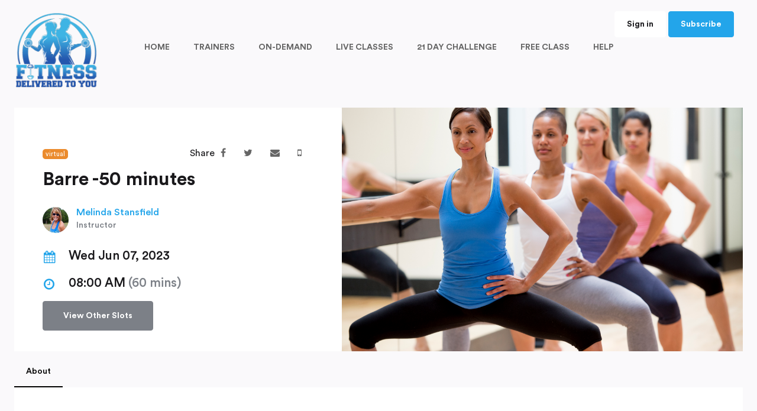

--- FILE ---
content_type: text/html; charset=UTF-8
request_url: https://fitnessdeliveredtoyou.com/classDetail/slot-6100-1686124800
body_size: 13333
content:
<!DOCTYPE HTML>
<html lang="en">
<head>
<meta charset="UTF-8">
    <meta http-equiv="content-type" content="text/html; charset=utf-8" />
    <meta http-equiv="X-UA-Compatible" content="IE=edge">
    <meta name="viewport" content="width=device-width, initial-scale=1, shrink-to-fit=no">
    <title>Barre -50 minutes | Fitness Delivered to You</title>
            <link rel="apple-touch-icon" href="assets/global/img/apple-touch-icon.png">
        <link rel="shortcut icon" href="https://vod.gleantap.com/assets/global/img/favicon.ico">
             <meta name="format-detection" content="telephone=no">
    <meta name="format-detection" content="address=no">
    <meta property="og:title" content="Barre -50 minutes | Fitness Delivered to You">
    <meta property="og:description" content="Barre –">    <meta property="og:image" content="https://s3-us-west-1.amazonaws.com/gleantapvirtual/99/product/images/1598920443_iStock-467584576.jpg">      <meta property="twitter:title" content="Barre -50 minutes | Fitness Delivered to You">
      <meta property="twitter:description" content="Barre –">      <meta property="twitter:image" content="https://s3-us-west-1.amazonaws.com/gleantapvirtual/99/product/images/1598920443_iStock-467584576.jpg">    <link rel="stylesheet" href="https://vod.gleantap.com/assets/apps/css/custom.css?v=4.4">
        <link rel="stylesheet" href="https://fitnessdeliveredtoyou.com/assets/template2/css/style.css?v=5.4">
      <link rel="stylesheet" href="https://fitnessdeliveredtoyou.com/assets/template1/css/fontawesome.css" type="text/css" media="all">
    <link rel="stylesheet" href="https://vod.gleantap.com/assets/apps/css/jquery.modal.min.css" />
    <link rel="stylesheet" href="https://vod.gleantap.com/assets/lightbox/lightbox.min.css" />

    <link rel="stylesheet" href="https://cdnjs.cloudflare.com/ajax/libs/animate.css/4.1.1/animate.min.css" />
    <style>
    .accent-color {
      color:#23a5ea;
    }
    .accent-bgcolor {
      background-color:#23a5ea;
    }
    .new-profile-toggle span:before {
      background-color:#23a5ea;
    }
    .single-description ul.medals li:before {
      background-color:#23a5ea;
    }
    .subscription-radio input:checked + label {
      border-color:#23a5ea;
    }
    .subscription-radio input:checked + label .subscription-radio-icon:before {
      border-color:#23a5ea;
    }
    .subscription-radio-icon:after {
      background:#23a5ea;
    }
    #widget-button {
      background:#23a5ea !important;
    }

    a.button, input.button, button.button {
      background-color:#23a5ea;
      border:1px solid #23a5ea;
    }

    a {
      color:#23a5ea;
    }
    a.more:after {
      background-color:#23a5ea;

    }
          a:hover {
        color: #004186 !important;
      }
      .default-list-item-thumb a:hover {
        color:#373737 !important;
      }
      a.button:hover,
      input.button:hover,
      button.button:hover {
        background-color: #004186;
        border-color: #004186;
        color:#fff !important;
      }
    
    .weekly-calendar-link {
      background-color:#87ffff;
      border-left:4px solid #23a5ea;
    }
    .weekly-calendar-title {
      color: #0073b8;
    }
    .weekly-calendar-category {
      color: #0073b8;
    }
    .calendar-date-number.active {
      background-color:#23a5ea;
    }
    a.button.button-ghost, input.button.button-ghost, button.button.button-ghost {
        color:#23a5ea;
    }
    .checkbox label:after, .radio label:after {
      background-color:#23a5ea;
    }
    .class-single-header-label-item {
      color:#23a5ea;
      border-color:#23a5ea;
    }
    body .jw-error, body .jwplayer.jw-state-error {
      background-color: #000 !important;
      text-align: center;
    }
    .faq-question a:hover {
      color:#23a5ea;
    }
    .faq-question a:before {
      background-color:#23a5ea !important;
    }

    @media screen and (max-width: 1200px) {
      .menu > li > ul {
        top: auto;
        width: 100%;
        text-align: center;
      }
    }

    </style>
    <style>
    .logo-img { max-height:140px !important; width:auto !important;; max-width:initial; height:140px !important;}
.checkoutpage .logo-img { max-width:140px !important;}
.from-top .logo-img { height:62px !important; }
.header-global { background-color:transparent;}
.from-top { background-color:#000000; }
.menu-style-transparent .menu > li.active > a, .from-top .menu > li.active > a { color:#ffffff; }
.menu > li.active > a { color:#000000; }
.menu-style-transparent .menu > li > a, .from-top .menu > li > a { color:#adb3bd; }
.menu > li > a { color:#656565; }
.menu-style-transparent .menu > li > a:hover, .from-top .menu > li > a:hover { color:#ffffff; }
.menu > li > a:hover { color:#000000; }    </style>

    <link rel="stylesheet" href="https://vod.gleantap.com/assets/cardjs/css/input.css">
    <link rel="stylesheet" href="https://vod.gleantap.com/assets/cardjs/css/cvc.css">
    <link rel="stylesheet" href="https://vod.gleantap.com/assets/cardjs/css/card-number.css">
    <link rel="stylesheet" href="https://vod.gleantap.com/assets/cardjs/css/expiry.css">
    <link rel="stylesheet" href="https://vod.gleantap.com/assets/cardjs/css/icon.css">
    <link rel="stylesheet" href="https://vod.gleantap.com/assets/cardjs/css/card-type-icon.css">
    
</head>
<body class="no-js template2 classDetail   background-light-gray">
  <main class="main-global">
    <style type="text/css">
 @media (max-width: 767.98px){
  .login_menu {
      right: 0 !important;
  }
}
</style>
 <header class="header-global" >
    <div class="container">
        <div class="row align-items-center">
                      <div class="col-auto col-md-4 col-xl-8 col-navigation">
                                  <a href="#" class="navigation-toggle">
                    <span class="navigation-toggle-icon"></span>
                </a>
                            <div class="navigation" >
                    <div class="navigation-wrap">
                                                  <ul class="menu">
                                                      <li class=""><a  href="https://fitnessdeliveredtoyou.com/home">HOME</a>
                              </li>
                                                          <li class=""><a  href="https://fitnessdeliveredtoyou.com/trainers">TRAINERS</a>
                              </li>
                                                          <li class=""><a  href="https://fitnessdeliveredtoyou.com/videocategories ">ON-DEMAND</a>
                              </li>
                                                          <li class=""><a  href="https://fitnessdeliveredtoyou.com/classschedule">LIVE CLASSES</a>
                              </li>
                                                          <li class=""><a  href="https://fitnessdeliveredtoyou.com/21-day-challenge">21 DAY CHALLENGE </a>
                              </li>
                                                          <li class=""><a  href="https://fitnessdeliveredtoyou.com/contact">FREE CLASS</a>
                              </li>
                                                          <li class=""><a  href="https://fitnessdeliveredtoyou.com/questions">HELP</a>
                              </li>
                              
                            <li class="d-xl-none"><a class="button button-white" href="https://fitnessdeliveredtoyou.com/login">Sign in</a></li>
                                                  </ul>                    </div>
                </div>
                <!-- /.navigation -->
            </div>
            <!-- /.col -->
            <div class="col-auto col-md-4 col-xl-2 col-logo order-xl-first">
                <div class="logo">
                    <a href="https://fitnessdeliveredtoyou.com" class="logo-link">
                        <!--<img src="images/logo-white.png" alt="Welness">-->
                        <img src="https://s3-us-west-1.amazonaws.com/gleantapvirtual/99/theme/images/1605730844_FitnessDeliveredLogo_White Background (1).png" alt="logo-light" class="logo-img logo-light">
                    </a>
                </div>
                <!-- /.logo -->
            </div>
            <!-- /.col -->

                        <div class="col-auto login_menu" style="padding-left:10px;position:absolute;right:15px;">

                <div class="header-signin">
                    <a href="https://fitnessdeliveredtoyou.com/cart" class="cart-menu" style="display:none">
                      <i class="fas fa-shopping-cart"></i>
                      <span class="badge badge-warning cart-count">0</span>
                    </a>

                    <a href="https://fitnessdeliveredtoyou.com/login" class="button button-white button-medium shorter-button  d-xs-none d-sm-none d-md-none d-lg-inline-block">Sign in</a>
                                                                <a href="javascript:void(0)" class="button button-medium subscribeemailbtn shorter-button">Subscribe</a>                                 </div>
            </div>
                      <!-- /.col -->
                  </div>
        <!-- /.row -->
    </div>
    <!-- /.container -->
</header>
<div class="header-push"></div>
<div class="single">
    <div class="container">
      <div class="class-detail-columns" style="margin-bottom:10px;">

            <div class="class-detail-column-2">
                <div class="class-detail-sidebar" style="min-height:280px;">
                  <div class="single-content">
  									<div class="single-trainer-navigation" style="float:right">
                      Share  								<div class="single-trainer-nav">
  										<a href="http://www.facebook.com/sharer.php?u=https%3A%2F%2Ffitnessdeliveredtoyou.com%2FclassDetail%2F1474" target="_blank" style="margin:0 10px; color: #666;">
  												<i class="fas fa-facebook"></i>
  										</a>
  								</div>
                  <div class="single-trainer-nav">
  										<a href="http://twitter.com/share?text=I+signed+up+for+Fitness+Delivered+to+You%27s+class+-+Barre+-50+minutes.+Check+it+out+if+you+are+interested+-+&url=https://fitnessdeliveredtoyou.com/classDetail/1474" target="_blank"  style="margin:0 10px;color: #666;">
  												<i class="fas fa-twitter"></i>
  										</a>
  								</div>
  								<div class="single-trainer-nav">
  										<a href="mailto:?subject=Barre -50 minutes&body=Hey,%0d%0a%0d%0aI am signed up for this class. I think you'll like it - %0d%0a%0d%0aBarre -50 minutes%0d%0ahttps%3A%2F%2Ffitnessdeliveredtoyou.com%2FclassDetail%2F1474%0d%0a%0d%0aThanks" target="_blank"  style="margin:0 10px;color: #666;">
  												<i class="fas fa-envelope"></i>
  										</a>
  								</div>
  								<div class="single-trainer-nav">
  									<a href="sms:&body=Hey, I am signed up for this class. You might be interested - Barre -50 minutes https%3A%2F%2Ffitnessdeliveredtoyou.com%2FclassDetail%2F1474. Thanks" target="_blank"  style="margin:0 10px;color: #666;">
  											<i class="fas fa-mobile"></i>
  									</a>
  								</div>
  						</div>
                      <div class="single-articul"><span class="badge badge-warning">virtual</span></div>

                      <div class="single-title"><h1>Barre -50 minutes</h1></div>


                      <div class="single-block-columns" style="margin-bottom:0px;">
  											<div class="row justify-content-between" style="margin-top:15px;">
  													<div class="col">
  														  															<div class="default-list-item-challenge-cols" >
  																  																	<div class="leaderboard-item-thumb">
  																				<a href="https://fitnessdeliveredtoyou.com/trainerDetail/552"><img src="https://ik.imagekit.io/gleantap989/99/media/1600189942_Melinda.png?tr=w-600,h-600" alt=""></a>
  																	</div>
  																  																	<div style="padding-top:10px;">
  																			<div class="leaderboard-item-name"><a href="https://fitnessdeliveredtoyou.com/trainerDetail/552">Melinda Stansfield</a>
  																			<div class="testimonials-item-info">Instructor </div></div>

  																	</div>
  															</div>
  														  													</div>
  													<!-- /.col -->


  													<!-- /.col -->
  											</div>
                      <div class="row">
                          <div class="col-12">
  													                              <ul class="class-detail-sidebar-list" style="min-height:auto;">
                        <li><i class="fas fa-calendar accent-color"></i> Wed Jun 07, 2023</li>
                        <li><i class="fas fa-clock-o accent-color"></i> 08:00 AM <span>(60 mins)</span></li>
                                            </ul>
                    <div class="class-detail-sidebar-navigation">
                      


                                                      <a href="https://fitnessdeliveredtoyou.com/class/barre-50-minutes-26" class="button button-big button-gray">View Other Slots</a>
                          
                                                </div>
                                              <!--<div class="block-info-wrap">
                              <div class="block-info-value">
                                  <div class="block-info-value-icon"><i class="fas fa-calendar"></i></div>
                                  <div class="block-info-value-full">Thu, Dec 3, 2020</div>
                              </div>
                              <div class="block-info-value">
                                  <div class="block-info-value-icon"><i class="fas fa-clock"></i></div>
                                  <div class="block-info-value-full">5:00 pm</div>
                              </div>
                            </div> -->
                            <!--<div class="single-feature-nav">
                            <a href="#" class="button button-full">Book Class</a>
                          </div>-->
                              <!-- /.single-features -->
                          </div>
                          <!-- /.col -->

                          <!-- /.col -->
                      </div>
                      <!-- /.row -->
                      </div>


                  </div>
                    <!--<ul class="class-detail-sidebar-list">
                        <li><img src="images/calendar_month.svg" alt="">Fri, Dec 04, 2020</li>
                        <li><img src="images/default.svg" alt="">02:00 AM <span>(60 min)</span></li>
                        <li><img src="images/info_outined.svg" alt=""><a href="#">Class details</a></li>
                    </ul>
                    <div class="class-detail-sidebar-navigation">
                        <a href="#" class="button button-big">Register</a>
                        <a href="#" class="button button-big button-gray button-detail-share">Share</a>
                        <a href="#" class="button button-big button-gray button-detail-calendar">Calendar</a>
                    </div>-->
                </div>
                <!-- /.class-detail-sidebar -->
            </div>
            <div class="class-detail-column-1" style="background-color:#545454">
                <div class="class-detail-poster" style="background:url('https://s3-us-west-1.amazonaws.com/gleantapvirtual/99/product/images/1598920443_iStock-467584576.jpg');background-position:50%;background-size:cover;" />

                    <div class="class-detail-caption"></div>
                    <!--<div class="class-detail-poster-autor">
                        <div class="autor-thumb-bg" style="background-image: url('upload/challenges-thumb-3.jpg');"></div>
                    </div>-->
                </div>


            </div>
        </div>


        <!-- /.row -->
    </div>
    <!-- /.container -->
</div>
<!-- /.single -->

<div class="program-tab tab" style="margin-bottom:40px;">
    <div class="">
        <div class="container">
            <ul class="program-tabs tabs">
                                <li class="active">About</li>
                          </ul>
        </div>
        <!-- /.container -->
    </div>
    <!-- /.program-navigation -->
    <div class="container">
        <div class="program-boxes class_details_box" style="background-color:#ffffff; padding:0px 30px;">
                      <div class="box visible">
                <div class="row">
                    <div class="col-12">
                        <div class="program-box-content">
                            <!--<h2>About</h2>-->
                            <p><p class="MsoNormal" style="margin-bottom:0in;line-height:normal"><b><span style="font-size: 12pt; font-family: "Century Gothic", sans-serif;">Barre –</span></b><span style="font-size: 12pt; font-family: "Century Gothic", sans-serif;">–
Attention to functional alignment, small precise movements and focus on one set
of muscle groups at a time make it the most efficient and resulted oriented
workout. Using repetitive, small movements that will bring your muscles to
their edge and allow them to tone and strengthen. The class also has elements
of cardio and stretching so you will fee full body fit. Some light weights,
bands and balls can be used.</span><span style="font-size:12.0pt;font-family:
"Times New Roman",serif;mso-fareast-font-family:"Times New Roman""><o:p></o:p></span></p></p>
                        </div>
                        <!-- /.program-box-content -->

                    </div>
                    <!-- /.col -->

                    <!-- /.col -->
                </div>
                <!-- /.row -->
            </div>
            <!-- /.box -->

            <!-- /.box -->
        </div>
        <!-- /.program-boxes -->
    </div>
    <!-- /.container -->
</div>


<div class="modal fade" id="videoLightbox" aria-hidden="true" aria-labelledby="videoLightbox" role="dialog" tabindex="-1" style="min-height: 400px;    max-height: 550px;   height: auto;">
    <div class="modal-dialog modal-simple modal-lg" style="margin: 4.75rem auto">
        <div class="modal-content form-horizontal">
            
            <div class="modal-body" id="videobody" style="height:500px;">


            </div>
        </div>
    </div>
</div>

					<script>
					var classDate_time = '2023-06-07 08:00:00';
					var classDate_timezone = 'America/New_York';
					var selected_week = "3";
					</script>
</main>
<div id="alert-suc" class="alert-blk animatedshort fadeInUp" align="center" style="height: 50px;display:none">
<div class="alert-suciner" >
  <i class="fa fa-fw fa-check"></i><span id="suc-msg"></span>
</div>
</div>

<div id="alert-err" class="alert-blk animatedshort fadeInUp" align="center" style="height: 50px;display:none">
<div class="alert-erriner" >
  <i class="fa fa-fw fa-info"></i> <span id="err-msg"></span>
</div>
</div>
<div class="modal fade" id="logintocontinue" aria-hidden="true" aria-labelledby="logintocontinue" role="dialog" tabindex="-1" style="height:500px;">
  
    <form id="swpm-login-form" name="swpm-login-form" method="post" action="">
          <div class="block-sign-in" style="margin-top:10px; border:none; padding:20px; padding-top:0px;">
              <div class="mb-20">
                  <h3>Login to Continue</h3>
              </div>
              <div class="form-cell">
                  <label for="username">Username or email</label>
                  <input type="text" class="input-text" id="gl_username" name="gl_username">
              </div>
              <!-- /.form-cell -->
              <div class="form-cell">
                  <div class="row">
                      <div class="col"><label for="gl_password">Password</label></div>
                      <!-- /.col -->
                      <div class="col-auto">
                          <div class="forgot-password-link"><a id="forgot_pass" href="https://fitnessdeliveredtoyou.com/forgotPassword">Forgot password?</a></div>
                      </div>
                      <!-- /.col -->
                  </div>
                  <!-- /.row -->
                  <input type="password" class="input-text" id="gl_password" name="gl_password">
              </div>
              <!-- /.form-cell -->
              <div class="form-cell-line">
                  <div class="checkbox">
                      <input type="checkbox" name="rememberme" id="rememberme" value="1" checked="checked">
                      <label for="rememberme">Remember me</label>
                  </div>
              </div>
              <input type="hidden" name="redirect" id="redirect" value="/classDetail/slot-6100-1686124800/" />

              <!-- /.form-cell -->
              <div class="form-cell-nav">
                  <input type="submit" value="Sign in" class="button button-huge button-full gl_login_btn">
                  <span class="swpm-login-widget-action-msg"></span>

              </div>
              <!-- /.form-cell-nav -->
              <div class="form-cell-sub">
                  <a href="https://fitnessdeliveredtoyou.com/checkout" class="button button-huge button-ghost button-full">Create an account</a>
              </div>
              <!-- /.form-cell-sub -->
          </div>
          <!-- /.block-sign-in -->
        </form>
    
</div>

<div class="modal fade animate__animated animate__bounceIn" id="subscribeemail" aria-hidden="true" aria-labelledby="subscribeemail" role="dialog" tabindex="-1" style="min-height:400px;max-height:550px;height:auto;">
  
    <form id="gl_subscribe_form" name="gl_subscribe_form" method="post" action="">
      <input type="hidden" name="subscribe_type" id="subscribe_type" value="options" />

          <div class="block-sign-in" style="margin-top:50px; border:none; padding:20px; padding-top:0px;">
              <div class="mb-20 mt-20 text-center">
                  <h2>What's your name & email?</h2>
              </div>
              <div class="mb-10">
                  <input type="text" class="input-text" id="subscribe_name" name="subscribe_name" placeholder="Name">
              </div>
              <div class="mb-10">
                  <input type="text" class="input-text" id="subscribe_email" name="subscribe_email" placeholder="Email">
              </div>
              <!-- /.form-cell -->

              <!-- /.form-cell -->

              <input type="hidden" name="redirect" id="redirect" value="/classDetail/slot-6100-1686124800/" />

              <!-- /.form-cell -->
              <div class="form-cell-nav">
                  <p class="termspara">By clicking Subscribe below you agree to <a href="https://fitnessdeliveredtoyou.com/termsofuse" target="_blank">Terms of Use</a>, <a target="_blank" href="https://mastera.io/privacy-policy">Privacy Policy</a> and <a href="https://fitnessdeliveredtoyou.com/masteratermsofuse" target="_blank">Platform ToS</a>.</p>
                    <!--<input type="button" value="Subscribe" class="button button-huge button-full gl_subscribe_btn">-->
                  <button type="button" name="submitButton" class="button button-huge button-full g-recaptcha gl_subscribe_btn" data-sitekey="6LciAl4bAAAAAAGLZb3MCg3PjRcDLYnqIBZwSTsp" data-callback='onSubmit' data-action='submit'>Subscribe</button>

                  <!--<button type="button" name="submitButton" class="button button-huge button-full g-recaptcha gl_subscribe_btn" data-sitekey="6Lea9gcbAAAAALwE3labb-sel0Nh_G18SlkAKXbZ" data-callback='onSubmit' data-action='submit'>Subscribe</button>-->

                  <span class="swpm-login-widget-action-msg"></span>

              </div>

              <div class="form-cell-sub">
                  <a href="javascript:void(0)" class="loginPopupBtn">Already subscribed? Login here</a>
              </div>

              <!-- /.form-cell-sub -->
          </div>
          <!-- /.block-sign-in -->
        </form>

    
    <div id="gl_subscribe_options"  class="animate__animated animate__flipInX" style="max-height: 450px; overflow-y: scroll;display:none" >

      <form id="addSubscribeForm">
                <div id="gl_subscribe_options_list">
          <div class="mb-20 mt-20 text-center">
              <h2>Pick your Plan</h2>
              <span class="validatemsg"></span>
          </div>
          <input type="hidden" name="class_slot_id" id="gl_dropin_class_id" value="">
          <input type="hidden" name="class_slot_date" id="gl_dropin_class_date" value="">

          <input type="hidden" name="appointent_schedule_id" id="appointent_schedule_id" value="">
          <input type="hidden" name="appointment_schedule_booking_date" id="appointment_schedule_booking_date" value="">
          <input type="hidden" name="appointment_schedule_session_time" id="appointment_schedule_session_time" value="">

          <input type="hidden" name="video_id" id="gl_dropin_video_id" value="">
          <input type="hidden" name="program_id" id="gl_dropin_program_id" value="">
        <input type="hidden" name="pay_billing_cust_id" id="subscribe_customer_id" value="" />
        <span id="gl_subscribe_options_list_packages">
              <div class="col-12 small-list Recurring" data-id="9206">
            <div class="subscription-radio" data-ftype="Recurring" data-id="9206" data-price="60" data-type="Membership">
                <input type="radio" name="membership_ids" id="gl_subscription-9206" value="9206">
                <label class="subscription-radio-label" for="gl_subscription-9206">
                    <span class="subscription-radio-columns">
                        <div class="subscription-radio-col-1" style="display:none;">
                            <div class="subscription-radio-icon"></div>
                        </div>
                        <div class="subscription-radio-col-2">
                            <div class="subscription-radio-title">Fitter Plan 2023</div>
                            <div class="subscription-radio-meta">Includes all Live Class and Videos</div>
                        </div>
                        <div class="subscription-radio-col-3">
                            <div class="subscription-radio-price">$ <span class="totalamount">60</span> / mo</div>
                        </div>
                    </span>
                </label>
            </div>
            <!-- /.subscription-radio -->
        </div>
              <div class="col-12 small-list One Time" data-id="285">
            <div class="subscription-radio" data-ftype="One Time" data-id="285" data-price="20" data-type="Membership">
                <input type="radio" name="membership_ids" id="gl_subscription-285" value="285">
                <label class="subscription-radio-label" for="gl_subscription-285">
                    <span class="subscription-radio-columns">
                        <div class="subscription-radio-col-1" style="display:none;">
                            <div class="subscription-radio-icon"></div>
                        </div>
                        <div class="subscription-radio-col-2">
                            <div class="subscription-radio-title">New Member Special </div>
                            <div class="subscription-radio-meta">For brand new clients only. <br> Access to all online classes for 2 weeks. <br> Activates when you t..</div>
                        </div>
                        <div class="subscription-radio-col-3">
                            <div class="subscription-radio-price">$ <span class="totalamount">20</span> </div>
                        </div>
                    </span>
                </label>
            </div>
            <!-- /.subscription-radio -->
        </div>
              <div class="col-12 small-list Recurring" data-id="9192">
            <div class="subscription-radio" data-ftype="Recurring" data-id="9192" data-price="50" data-type="Membership">
                <input type="radio" name="membership_ids" id="gl_subscription-9192" value="9192">
                <label class="subscription-radio-label" for="gl_subscription-9192">
                    <span class="subscription-radio-columns">
                        <div class="subscription-radio-col-1" style="display:none;">
                            <div class="subscription-radio-icon"></div>
                        </div>
                        <div class="subscription-radio-col-2">
                            <div class="subscription-radio-title">Fit Plan 2023</div>
                            <div class="subscription-radio-meta">All Virtual Live Classes</div>
                        </div>
                        <div class="subscription-radio-col-3">
                            <div class="subscription-radio-price">$ <span class="totalamount">50</span> / mo</div>
                        </div>
                    </span>
                </label>
            </div>
            <!-- /.subscription-radio -->
        </div>
              <div class="col-12 small-list Recurring" data-id="358">
            <div class="subscription-radio" data-ftype="Recurring" data-id="358" data-price="0.1" data-type="payasyougo">
                <input type="radio" name="membership_ids" id="gl_subscription-358" value="358">
                <label class="subscription-radio-label" for="gl_subscription-358">
                    <span class="subscription-radio-columns">
                        <div class="subscription-radio-col-1" style="display:none;">
                            <div class="subscription-radio-icon"></div>
                        </div>
                        <div class="subscription-radio-col-2">
                            <div class="subscription-radio-title">Drop-In Class </div>
                            <div class="subscription-radio-meta">$10.00 per class drop in for any class.</div>
                        </div>
                        <div class="subscription-radio-col-3">
                            <div class="subscription-radio-price">$10/ class<br></div>
                        </div>
                    </span>
                </label>
            </div>
            <!-- /.subscription-radio -->
        </div>
              <div class="col-12 small-list One Time" data-id="3073">
            <div class="subscription-radio" data-ftype="One Time" data-id="3073" data-price="20" data-type="Membership">
                <input type="radio" name="membership_ids" id="gl_subscription-3073" value="3073">
                <label class="subscription-radio-label" for="gl_subscription-3073">
                    <span class="subscription-radio-columns">
                        <div class="subscription-radio-col-1" style="display:none;">
                            <div class="subscription-radio-icon"></div>
                        </div>
                        <div class="subscription-radio-col-2">
                            <div class="subscription-radio-title">21 Days of Fitness -November</div>
                            <div class="subscription-radio-meta">Starts November 4th</div>
                        </div>
                        <div class="subscription-radio-col-3">
                            <div class="subscription-radio-price">$ <span class="totalamount">20</span> </div>
                        </div>
                    </span>
                </label>
            </div>
            <!-- /.subscription-radio -->
        </div>
              <div class="col-12 small-list One Time" data-id="297">
            <div class="subscription-radio" data-ftype="One Time" data-id="297" data-price="170" data-type="class_pack">
                <input type="radio" name="membership_ids" id="gl_subscription-297" value="297">
                <label class="subscription-radio-label" for="gl_subscription-297">
                    <span class="subscription-radio-columns">
                        <div class="subscription-radio-col-1" style="display:none;">
                            <div class="subscription-radio-icon"></div>
                        </div>
                        <div class="subscription-radio-col-2">
                            <div class="subscription-radio-title">Online 24 Pack</div>
                            <div class="subscription-radio-meta">Join any livestream (ZOOM class)<br> On Demand Library Included<br> Expires after 90 days<br> *Myofa..</div>
                        </div>
                        <div class="subscription-radio-col-3">
                            <div class="subscription-radio-price">$ <span class="totalamount">170</span> </div>
                        </div>
                    </span>
                </label>
            </div>
            <!-- /.subscription-radio -->
        </div>
              <div class="col-12 small-list Recurring" data-id="1163">
            <div class="subscription-radio" data-ftype="Recurring" data-id="1163" data-price="25" data-type="Membership">
                <input type="radio" name="membership_ids" id="gl_subscription-1163" value="1163">
                <label class="subscription-radio-label" for="gl_subscription-1163">
                    <span class="subscription-radio-columns">
                        <div class="subscription-radio-col-1" style="display:none;">
                            <div class="subscription-radio-icon"></div>
                        </div>
                        <div class="subscription-radio-col-2">
                            <div class="subscription-radio-title">On-Demand Videos</div>
                            <div class="subscription-radio-meta">Access to all the Videos, New Videos added every 2 weeks</div>
                        </div>
                        <div class="subscription-radio-col-3">
                            <div class="subscription-radio-price">$ <span class="totalamount">25</span> / mo</div>
                        </div>
                    </span>
                </label>
            </div>
            <!-- /.subscription-radio -->
        </div>
              <div class="col-12 small-list One Time" data-id="298">
            <div class="subscription-radio" data-ftype="One Time" data-id="298" data-price="100" data-type="class_pack">
                <input type="radio" name="membership_ids" id="gl_subscription-298" value="298">
                <label class="subscription-radio-label" for="gl_subscription-298">
                    <span class="subscription-radio-columns">
                        <div class="subscription-radio-col-1" style="display:none;">
                            <div class="subscription-radio-icon"></div>
                        </div>
                        <div class="subscription-radio-col-2">
                            <div class="subscription-radio-title">Online 14 Pack</div>
                            <div class="subscription-radio-meta">*Join any livestream (ZOOM class)<br> Expires after 90 days<br> *Myofascial Restorative Bodywork Cla..</div>
                        </div>
                        <div class="subscription-radio-col-3">
                            <div class="subscription-radio-price">$ <span class="totalamount">100</span> </div>
                        </div>
                    </span>
                </label>
            </div>
            <!-- /.subscription-radio -->
        </div>
        </span>
      <div class="col-12">
        <a href="javascript:void(0)" id="subscribe_later">I'll do it later</a>
      </div>
    </div>
    <div id="gl_subscribe_options_single" style="display:none;">
      <div class="mb-20 mt-20 text-center">
          <h3>Payment Info</h3>
      </div>
      <div class="col-12 small-list1 ">
          <div class="subscription-radio" id="dropinclass" style="display:none;" data-type="single_fee">
              <label class="subscription-radio-label" >
                  <span class="subscription-radio-columns" style="padding-left:20px;">

                      <div class="subscription-radio-col-2">
                          <div class="subscription-radio-title" id="gl_subscription_class_name">Drop In Class</div>
                          <div class="subscription-radio-meta">Drop In Class Fee</div>
                      </div>
                      <div class="subscription-radio-col-3">
                          <div class="subscription-radio-price " id="gl_subscription_class_price"><span class="totalamount"></span></div>
                      </div>
                  </span>
              </label>
          </div>
          <!-- /.subscription-radio -->
          <!-- /.subscription-radio -->
          <div class="subscription-radio" id="videoPriceDetails" style="display:none;">
              <label class="subscription-radio-label" >
                  <span class="subscription-radio-columns" style="padding-left:20px;">

                      <div class="subscription-radio-col-2">
                          <div class="subscription-radio-title" id="gl_subscription_video_name"></div>
                          <div class="subscription-radio-meta">Fee</div>
                      </div>
                      <div class="subscription-radio-col-3">
                          <div class="subscription-radio-price " id="gl_subscription_video_price"><span class="totalamount"></span></div>
                      </div>
                  </span>
              </label>
          </div>

          <div class="subscription-radio" id="programPriceDetails" style="display:none;">
              <label class="subscription-radio-label" >
                  <span class="subscription-radio-columns" style="padding-left:20px;">

                      <div class="subscription-radio-col-2">
                          <div class="subscription-radio-title" id="gl_subscription_program_name"></div>
                          <div class="subscription-radio-meta">Fee</div>
                      </div>
                      <div class="subscription-radio-col-3">
                          <div class="subscription-radio-price " id="gl_subscription_program_price"><span class="totalamount"></span></div>
                      </div>
                  </span>
              </label>
          </div>

          <!-- /.subscription-radio -->
          <div class="subscription-radio" id="aptPriceDetails" style="display:none;">
              <label class="subscription-radio-label" >
                  <span class="subscription-radio-columns" style="padding-left:20px;">

                      <div class="subscription-radio-col-2">
                          <div class="subscription-radio-title" id="gl_subscription_apt_name"></div>
                          <div class="subscription-radio-meta">Fee</div>
                      </div>
                      <div class="subscription-radio-col-3">
                          <div class="subscription-radio-price " id="gl_subscription_apt_price"><span class="totalamount"></span></div>
                      </div>
                  </span>
              </label>
          </div>
      </div>

    </div>

      <div class="cardElement Stripe" style="display:none;">

        <div class="col-12 mb-10 coupondiv" style="display:none;">
          <div class="swpm-password-input" style="height:50px;">
                <input type="text" class="input-text specialfield" id="couponcode" value="" size="25" placeholder="Coupon Code" name="couponcode" style="float:left;width:70%;"><input type="submit" class="button button-ghost gl_coupon_btn discountednumber" name="swpm-billing-coupon" value="Redeem" style="padding:10px;float:left;width:30%; border-radius:0px; height:48px;">
                <input type="hidden" name="hidden_couponcode" id="hidden_couponcode" value="" />

         </div>
         <span class="errormsg1" id="couponvalidateresponse" style="margin-top:5px;"></span>
        </div>
        <div class="col-12 mb-10 coupondivresult" style="display:none;">
          <span class="successmsg">You are redeeming <span class="discountednumber"></span> off</span>
        </div>
        <div class="col-12 mb-10">
          <a href="javascript:void(0)" class="couponlink">I have a coupon</a>
          <script type="text/javascript">var gate = 'Stripe'; window.currency_name = 'USD'; </script>
          
          
                      <div id="subscribe-card-element" class="card-element">Payment Processing Not Enabled</div>
            <span class="error_msg" id="err_card_id"></span>
          
        </div>
                    <input type="hidden"  id="pay_billing_email" value="" name="pay_billing_email">
          <div class="col-12 form-cell-nav" style="clear:both;">
                              <!-- <input type="button" value="Subscribe" class="button button-huge button-full gl_subscribe_btn1"> -->
                <input type="button" value="Subscribe" class="button button-huge button-full gl_subscribe_btn1">
              
              <span class="swpm-login-widget-action-msg"></span>
                        </div>
          <div class="col-12 mt-10">
            <a href="javascript:void(0)" id="subscribe_go_back">< <!-- Go --> Back</a>
          </div>
      </div>
    </form>
    </div>

    <div id="gl_subscribe_thankyou" style="display:none">
      <div class="mb-20 mt-20 text-center">
          <h2>Thank you</h2>
      </div>
      <div class="col-12">
        <p id="subscribe_thankyou_msg">You are successfully subscribed. </p>
      </div>
    </div>

</div>
<div class="modal fade" id="joinprogram" aria-hidden="true" aria-labelledby="joinprogram" role="dialog" tabindex="-1" style="height:500px;">


      <div id="joinprogramcontent" style="padding:20px;padding-bottom:0px;">

      </div>
      <div id="programsignup_loginform" class="swpm-login-widget-form" style="display:none;">
      <form id="swpm-login-form" name="swpm-login-form" method="post" action="">
            <div class="block-sign-in" style="margin-top:10px; border:none; padding:20px; padding-top:0px;">
                <div class="form-cell">
                    <label for="username">Username or email</label>
                    <input type="text" class="input-text" id="gl_username" name="gl_username">
                </div>
                <!-- /.form-cell -->
                <div class="form-cell">
                    <div class="row">
                        <div class="col"><label for="gl_password">Password</label></div>
                        <!-- /.col -->
                        <div class="col-auto">
                            <div class="forgot-password-link"><a id="forgot_pass" href="https://fitnessdeliveredtoyou.com/forgotPassword">Forgot password?</a></div>
                        </div>
                        <!-- /.col -->
                    </div>
                    <!-- /.row -->
                    <input type="password" class="input-text" id="gl_password" name="gl_password">
                </div>
                <!-- /.form-cell -->
                <div class="form-cell-line">
                    <div class="checkbox">
                        <input type="checkbox" name="rememberme" id="rememberme" value="1" checked="checked">
                        <label for="rememberme">Remember me</label>
                    </div>
                </div>
                <input type="hidden" name="redirect" id="redirect" value="" />

                <!-- /.form-cell -->
                <div class="form-cell-nav">
                    <input type="submit" value="Sign in" class="button button-huge button-full gl_login_btn">
                    <span class="swpm-login-widget-action-msg"></span>

                </div>
                <!-- /.form-cell-nav -->
                <div class="form-cell-sub">
                    <a href="https://fitnessdeliveredtoyou.com/signup/">Sign up</a>
                </div>
                <!-- /.form-cell-sub -->
            </div>
            <!-- /.block-sign-in -->
          </form>



  </div>
</div>
<div class="modal fade" id="confirmpurchase" aria-hidden="true" aria-labelledby="confirmpurchase" role="dialog" tabindex="-1" style="height:400px;padding:40px;text-align:center;">

      <form>
        <h3 id="">
        Please confirm your purchase
      </h3>
      <ul class="ordersummary" style="margin-top:0px;margin-bottom:5px;">
  			<li><span id="confirmpurchasecontent"></span><h4 class="pull-right" id="confirmpurchaseprice"></h4></li>

  		</ul>
      <div class="row">
        <div class="col-12 mb-10 coupondiv" style="display:none;">
          <div class="swpm-password-input" style="height:50px;">
                <input type="text" class="input-text specialfield" id="couponcode" value="" size="25" placeholder="Coupon Code" name="couponcode" style="float:left;width:70%;"><input type="submit" class="button button-ghost gl_coupon_btn discountednumber" name="swpm-billing-coupon" value="Redeem" style="padding:10px;float:left;width:30%; border-radius:0px; height:48px;">
                <input type="hidden" name="hidden_couponcode" id="hidden_couponcode" value="" />

         </div>
         <span class="errormsg1" id="couponvalidateresponse" style="margin-top:5px;"></span>
       </div>
       <div class="col-12 mb-10 coupondivresult" style="display:none;">
         <span class="successmsg">You are redeeming <span class="discountednumber"></span> off</span>
       </div>
       <div class="col-12"><a href="javascript:void(0)" class="couponlink">I have a coupon</a></div>
     </div>
      <input type="submit" class="button swpm-login-form-submit" id="confirmpurchasebutton" name="swpm-register" value="Confirm Purchase">
    </form>
</div>

<div class="modal fade" id="changeTimezone" aria-hidden="true" aria-labelledby="changeTimezone" role="dialog" tabindex="-1" style="height:400px; padding:40px;text-align:center;">

      <form>
        <h3 id="">
        Select your Timezone
      </h3>
      <ul class="timezonelist" style="margin-top:0px;margin-bottom:5px;">
  			        <li data-val="Pacific/Midway">Pacific/Midway<span class="pull-right">(GMT-11:00) Midway Island</span></li>
              <li data-val="US/Samoa">US/Samoa<span class="pull-right">(GMT-11:00) Samoa</span></li>
              <li data-val="America/Adak">America/Adak<span class="pull-right">(GMT-10:00) Hawaii</span></li>
              <li data-val="America/Anchorage">America/Anchorage<span class="pull-right">(GMT-09:00) Alaska</span></li>
              <li data-val="America/Los_Angeles">America/Los_Angeles<span class="pull-right">(GMT-08:00) Pacific Time (US &amp; Canada)</span></li>
              <li data-val="America/Tijuana">America/Tijuana<span class="pull-right">(GMT-08:00) Tijuana</span></li>
              <li data-val="America/Phoenix">America/Phoenix<span class="pull-right">(GMT-07:00) Arizona</span></li>
              <li data-val="America/Denver">America/Denver<span class="pull-right">(GMT-07:00) Mountain Time (US &amp; Canada)</span></li>
              <li data-val="America/Chihuahua">America/Chihuahua<span class="pull-right">(GMT-07:00) Chihuahua</span></li>
              <li data-val="America/Mazatlan">America/Mazatlan<span class="pull-right">(GMT-07:00) Mazatlan</span></li>
              <li data-val="America/Mexico_City">America/Mexico_City<span class="pull-right">(GMT-06:00) Mexico City</span></li>
              <li data-val="America/Monterrey">America/Monterrey<span class="pull-right">(GMT-06:00) Monterrey</span></li>
              <li data-val="Canada/Saskatchewan">Canada/Saskatchewan<span class="pull-right">(GMT-06:00) Saskatchewan</span></li>
              <li data-val="America/Chicago">America/Chicago<span class="pull-right">(GMT-06:00) Central Time (US &amp; Canada)</span></li>
              <li data-val="America/New_York">America/New_York<span class="pull-right">(GMT-05:00) Eastern Time (US &amp; Canada)</span></li>
              <li data-val="US/East-Indiana">US/East-Indiana<span class="pull-right">(GMT-05:00) Indiana (East)</span></li>
              <li data-val="America/Bogota">America/Bogota<span class="pull-right">(GMT-05:00) Bogota</span></li>
              <li data-val="America/Lima">America/Lima<span class="pull-right">(GMT-05:00) Lima</span></li>
              <li data-val="America/Caracas">America/Caracas<span class="pull-right">(GMT-04:30) Caracas</span></li>
              <li data-val="Canada/Atlantic">Canada/Atlantic<span class="pull-right">(GMT-04:00) Atlantic Time (Canada)</span></li>
              <li data-val="America/La_Paz">America/La_Paz<span class="pull-right">(GMT-04:00) La Paz</span></li>
              <li data-val="America/Santiago">America/Santiago<span class="pull-right">(GMT-04:00) Santiago</span></li>
              <li data-val="Canada/Newfoundland">Canada/Newfoundland<span class="pull-right">(GMT-03:30) Newfoundland</span></li>
              <li data-val="America/Buenos_Aires">America/Buenos_Aires<span class="pull-right">(GMT-03:00) Buenos Aires</span></li>
              <li data-val="America/Godthab">America/Godthab<span class="pull-right">(GMT-03:00) Greenland</span></li>
              <li data-val="Atlantic/Stanley">Atlantic/Stanley<span class="pull-right">(GMT-02:00) Stanley</span></li>
              <li data-val="Atlantic/Azores">Atlantic/Azores<span class="pull-right">(GMT-01:00) Azores</span></li>
              <li data-val="Atlantic/Cape_Verde">Atlantic/Cape_Verde<span class="pull-right">(GMT-01:00) Cape Verde Is.</span></li>
              <li data-val="Africa/Casablanca">Africa/Casablanca<span class="pull-right">(GMT) Casablanca</span></li>
              <li data-val="Europe/Dublin">Europe/Dublin<span class="pull-right">(GMT) Dublin</span></li>
              <li data-val="Europe/Lisbon">Europe/Lisbon<span class="pull-right">(GMT) Lisbon</span></li>
              <li data-val="Europe/London">Europe/London<span class="pull-right">(GMT) London</span></li>
              <li data-val="Africa/Monrovia">Africa/Monrovia<span class="pull-right">(GMT) Monrovia</span></li>
              <li data-val="Europe/Amsterdam">Europe/Amsterdam<span class="pull-right">(GMT+01:00) Amsterdam</span></li>
              <li data-val="Europe/Belgrade">Europe/Belgrade<span class="pull-right">(GMT+01:00) Belgrade</span></li>
              <li data-val="Europe/Berlin">Europe/Berlin<span class="pull-right">(GMT+01:00) Berlin</span></li>
              <li data-val="Europe/Bratislava">Europe/Bratislava<span class="pull-right">(GMT+01:00) Bratislava</span></li>
              <li data-val="Europe/Brussels">Europe/Brussels<span class="pull-right">(GMT+01:00) Brussels</span></li>
              <li data-val="Europe/Budapest">Europe/Budapest<span class="pull-right">(GMT+01:00) Budapest</span></li>
              <li data-val="Europe/Copenhagen">Europe/Copenhagen<span class="pull-right">(GMT+01:00) Copenhagen</span></li>
              <li data-val="Europe/Ljubljana">Europe/Ljubljana<span class="pull-right">(GMT+01:00) Ljubljana</span></li>
              <li data-val="Europe/Madrid">Europe/Madrid<span class="pull-right">(GMT+01:00) Madrid</span></li>
              <li data-val="Europe/Paris">Europe/Paris<span class="pull-right">(GMT+01:00) Paris</span></li>
              <li data-val="Europe/Prague">Europe/Prague<span class="pull-right">(GMT+01:00) Prague</span></li>
              <li data-val="Europe/Rome">Europe/Rome<span class="pull-right">(GMT+01:00) Rome</span></li>
              <li data-val="Europe/Sarajevo">Europe/Sarajevo<span class="pull-right">(GMT+01:00) Sarajevo</span></li>
              <li data-val="Europe/Skopje">Europe/Skopje<span class="pull-right">(GMT+01:00) Skopje</span></li>
              <li data-val="Europe/Stockholm">Europe/Stockholm<span class="pull-right">(GMT+01:00) Stockholm</span></li>
              <li data-val="Europe/Vienna">Europe/Vienna<span class="pull-right">(GMT+01:00) Vienna</span></li>
              <li data-val="Europe/Warsaw">Europe/Warsaw<span class="pull-right">(GMT+01:00) Warsaw</span></li>
              <li data-val="Europe/Zagreb">Europe/Zagreb<span class="pull-right">(GMT+01:00) Zagreb</span></li>
              <li data-val="Europe/Athens">Europe/Athens<span class="pull-right">(GMT+02:00) Athens</span></li>
              <li data-val="Europe/Bucharest">Europe/Bucharest<span class="pull-right">(GMT+02:00) Bucharest</span></li>
              <li data-val="Africa/Cairo">Africa/Cairo<span class="pull-right">(GMT+02:00) Cairo</span></li>
              <li data-val="Africa/Harare">Africa/Harare<span class="pull-right">(GMT+02:00) Harare</span></li>
              <li data-val="Europe/Helsinki">Europe/Helsinki<span class="pull-right">(GMT+02:00) Helsinki</span></li>
              <li data-val="Europe/Istanbul">Europe/Istanbul<span class="pull-right">(GMT+02:00) Istanbul</span></li>
              <li data-val="Asia/Jerusalem">Asia/Jerusalem<span class="pull-right">(GMT+02:00) Jerusalem</span></li>
              <li data-val="Europe/Kiev">Europe/Kiev<span class="pull-right">(GMT+02:00) Kyiv</span></li>
              <li data-val="Europe/Minsk">Europe/Minsk<span class="pull-right">(GMT+02:00) Minsk</span></li>
              <li data-val="Europe/Riga">Europe/Riga<span class="pull-right">(GMT+02:00) Riga</span></li>
              <li data-val="Europe/Sofia">Europe/Sofia<span class="pull-right">(GMT+02:00) Sofia</span></li>
              <li data-val="Europe/Tallinn">Europe/Tallinn<span class="pull-right">(GMT+02:00) Tallinn</span></li>
              <li data-val="Europe/Vilnius">Europe/Vilnius<span class="pull-right">(GMT+02:00) Vilnius</span></li>
              <li data-val="Asia/Baghdad">Asia/Baghdad<span class="pull-right">(GMT+03:00) Baghdad</span></li>
              <li data-val="Asia/Kuwait">Asia/Kuwait<span class="pull-right">(GMT+03:00) Kuwait</span></li>
              <li data-val="Africa/Nairobi">Africa/Nairobi<span class="pull-right">(GMT+03:00) Nairobi</span></li>
              <li data-val="Asia/Riyadh">Asia/Riyadh<span class="pull-right">(GMT+03:00) Riyadh</span></li>
              <li data-val="Europe/Moscow">Europe/Moscow<span class="pull-right">(GMT+03:00) Moscow</span></li>
              <li data-val="Asia/Tehran">Asia/Tehran<span class="pull-right">(GMT+03:30) Tehran</span></li>
              <li data-val="Asia/Baku">Asia/Baku<span class="pull-right">(GMT+04:00) Baku</span></li>
              <li data-val="Europe/Volgograd">Europe/Volgograd<span class="pull-right">(GMT+04:00) Volgograd</span></li>
              <li data-val="Asia/Muscat">Asia/Muscat<span class="pull-right">(GMT+04:00) Muscat</span></li>
              <li data-val="Asia/Tbilisi">Asia/Tbilisi<span class="pull-right">(GMT+04:00) Tbilisi</span></li>
              <li data-val="Asia/Yerevan">Asia/Yerevan<span class="pull-right">(GMT+04:00) Yerevan</span></li>
              <li data-val="Asia/Kabul">Asia/Kabul<span class="pull-right">(GMT+04:30) Kabul</span></li>
              <li data-val="Asia/Karachi">Asia/Karachi<span class="pull-right">(GMT+05:00) Karachi</span></li>
              <li data-val="Asia/Tashkent">Asia/Tashkent<span class="pull-right">(GMT+05:00) Tashkent</span></li>
              <li data-val="Asia/Kolkata">Asia/Kolkata<span class="pull-right">(GMT+05:30) Kolkata</span></li>
              <li data-val="Asia/Kathmandu">Asia/Kathmandu<span class="pull-right">(GMT+05:45) Kathmandu</span></li>
              <li data-val="Asia/Yekaterinburg">Asia/Yekaterinburg<span class="pull-right">(GMT+06:00) Ekaterinburg</span></li>
              <li data-val="Asia/Almaty">Asia/Almaty<span class="pull-right">(GMT+06:00) Almaty</span></li>
              <li data-val="Asia/Dhaka">Asia/Dhaka<span class="pull-right">(GMT+06:00) Dhaka</span></li>
              <li data-val="Asia/Novosibirsk">Asia/Novosibirsk<span class="pull-right">(GMT+07:00) Novosibirsk</span></li>
              <li data-val="Asia/Bangkok">Asia/Bangkok<span class="pull-right">(GMT+07:00) Bangkok</span></li>
              <li data-val="Asia/Jakarta">Asia/Jakarta<span class="pull-right">(GMT+07:00) Jakarta</span></li>
              <li data-val="Asia/Krasnoyarsk">Asia/Krasnoyarsk<span class="pull-right">(GMT+08:00) Krasnoyarsk</span></li>
              <li data-val="Asia/Chongqing">Asia/Chongqing<span class="pull-right">(GMT+08:00) Chongqing</span></li>
              <li data-val="Asia/Hong_Kong">Asia/Hong_Kong<span class="pull-right">(GMT+08:00) Hong Kong</span></li>
              <li data-val="Asia/Kuala_Lumpur">Asia/Kuala_Lumpur<span class="pull-right">(GMT+08:00) Kuala Lumpur</span></li>
              <li data-val="Australia/Perth">Australia/Perth<span class="pull-right">(GMT+08:00) Perth</span></li>
              <li data-val="Asia/Singapore">Asia/Singapore<span class="pull-right">(GMT+08:00) Singapore</span></li>
              <li data-val="Asia/Taipei">Asia/Taipei<span class="pull-right">(GMT+08:00) Taipei</span></li>
              <li data-val="Asia/Ulaanbaatar">Asia/Ulaanbaatar<span class="pull-right">(GMT+08:00) Ulaan Bataar</span></li>
              <li data-val="Asia/Urumqi">Asia/Urumqi<span class="pull-right">(GMT+08:00) Urumqi</span></li>
              <li data-val="Asia/Irkutsk">Asia/Irkutsk<span class="pull-right">(GMT+09:00) Irkutsk</span></li>
              <li data-val="Asia/Seoul">Asia/Seoul<span class="pull-right">(GMT+09:00) Seoul</span></li>
              <li data-val="Asia/Tokyo">Asia/Tokyo<span class="pull-right">(GMT+09:00) Tokyo</span></li>
              <li data-val="Australia/Adelaide">Australia/Adelaide<span class="pull-right">(GMT+09:30) Adelaide</span></li>
              <li data-val="Australia/Darwin">Australia/Darwin<span class="pull-right">(GMT+09:30) Darwin</span></li>
              <li data-val="Asia/Yakutsk">Asia/Yakutsk<span class="pull-right">(GMT+10:00) Yakutsk</span></li>
              <li data-val="Australia/Brisbane">Australia/Brisbane<span class="pull-right">(GMT+10:00) Brisbane</span></li>
              <li data-val="Australia/Canberra">Australia/Canberra<span class="pull-right">(GMT+10:00) Canberra</span></li>
              <li data-val="Pacific/Guam">Pacific/Guam<span class="pull-right">(GMT+10:00) Guam</span></li>
              <li data-val="Australia/Hobart">Australia/Hobart<span class="pull-right">(GMT+10:00) Hobart</span></li>
              <li data-val="Australia/Melbourne">Australia/Melbourne<span class="pull-right">(GMT+10:00) Melbourne</span></li>
              <li data-val="Pacific/Port_Moresby">Pacific/Port_Moresby<span class="pull-right">(GMT+10:00) Port Moresby</span></li>
              <li data-val="Australia/Sydney">Australia/Sydney<span class="pull-right">(GMT+10:00) Sydney</span></li>
              <li data-val="Asia/Vladivostok">Asia/Vladivostok<span class="pull-right">(GMT+11:00) Vladivostok</span></li>
              <li data-val="Asia/Magadan">Asia/Magadan<span class="pull-right">(GMT+12:00) Magadan</span></li>
              <li data-val="Pacific/Auckland">Pacific/Auckland<span class="pull-right">(GMT+12:00) Auckland</span></li>
              <li data-val="Pacific/Fiji">Pacific/Fiji<span class="pull-right">(GMT+12:00) Fiji</span></li>
        		</ul>

    </form>
</div>
<div id="shareNow" style="display:none;">
  <div class="congratulations-mask"></div>
  <div class="congratulations-content">
      <div class="congratulations-icon"><i class="fa fa-share-alt"></i></div>
      <div class="congratulations-title">Share</div>
      <div class="congratulations-note">

        <div class="sharebuttons">
            <div class="single-share-button">
              <a href="https://www.facebook.com/sharer.php?u=https%3A%2F%2Ffitnessdeliveredtoyou.com%2FclassDetail%2F1474" target="_blank" class="button button-white ">
                  <i class="fas fa-facebook mr-10"></i> Share on Facebook
              </a>
            </div>
            <div class="single-share-button">
              <a  href="https://twitter.com/share?text=Barre -50 minutes&url=https://fitnessdeliveredtoyou.com/classDetail/1474" target="_blank"  class="button button-white ">
                  <i class="fas fa-twitter mr-10"></i> Share on Twitter
              </a>

            </div>
            <div class="single-share-button">
                <a href="mailto:?subject=Barre -50 minutes&body=Hey<br><br>I am signing up for this class. Check it out - <br><br>Barre -50 minutes<br>https%3A%2F%2Ffitnessdeliveredtoyou.com%2FclassDetail%2F1474<br><br>Thanks" target="_blank"  class="button button-white ">
                    <i class="fas fa-envelope mr-10"></i> Share via Email
                </a>
            </div>
            <div class="single-share-button">
              <a href="sms:&body=Hey, Let's sign up for this class - Barre -50 minutes https%3A%2F%2Ffitnessdeliveredtoyou.com%2FclassDetail%2F1474. Thanks" target="_blank"  class="button button-white ">
                  <i class="fas fa-mobile mr-10"></i> Share via SMS
              </a>
            </div>
            <div class="single-share-button" style="display:none;">
              <a href="javascript:void(0)" class="button button-white socialCopyLink">
                  <i class="fas fa-link mr-10"></i> Copy Link
              </a>
            </div>
            <textarea name="socialShareLink" id="socialShareLink" style="display:none;" />https%3A%2F%2Ffitnessdeliveredtoyou.com%2FclassDetail%2F1474</textarea>
        </div>
        <div class="congratulations-icon"><a href="javascript:void(0)" class="closeShare" ><i class="fas fa-remove"></i></a></div>
</div>
  </div>
</div>
    <footer class="footer-global" >
    <div class="container">

        <div class="row">
            <div class="col-footer-1">
                <div class="footer-info">
                    <!--<div class="footer-logo">
                        <a href="#" class="footer-logo-link">
                            <img src="images/logo-white.png" alt="">
                        </a>
                    </div>-->
                    <h3>Fitness Delivered to You</h3>
                    <p>Anytime, Anywhere</p>
                    <div class="copyright d-md-block" style="margin-top:0px;"><p>&copy; Fitness Delivered to You 2026 All rights reserved</p></div>
                </div>
                <!-- /.footer-info -->
            </div>
            <!-- /.col -->

            <div class="col-footer-2">

                <div class="footer-widget">
                    <div class="footer-title">Quick Links</div>
                    <ul class="footer-menu">
                        <li class="order-1 order-md-1 order-xl-1"><a href="https://fitnessdeliveredtoyou.com/termsofuse" class="internal-link">Terms of Use</a></li>                                                <li class="order-3 order-md-2 order-xl-3"><a href="https://mastera.io/privacy-policy" target="_blank" class="internal-link">Privacy Policy</a></li>
                        <!--<li class="order-5 order-md-3 order-xl-5"><a href="on-demand.html">On Demand</a></li>
                        <li class="order-2 order-md-4 order-xl-2"><a href="nutrition.html">Nutrition</a></li>
                        <li class="order-4 order-md-5 order-xl-4"><a href="#">Challenges</a></li>
                        <li class="order-6 order-md-6 order-xl-6"><a href="#">Shop</a></li>-->
                    </ul>
                </div>
                <!-- /.footer-widget -->
            </div>

            <!-- /.col -->
            <div class="col-footer-3">
                <div class="footer-widget">
                    <p><a href="https://g.page/fitnessdeliveredtoyou?share" target="_blank">Google Reviews</a></p>                </div>
                <!-- /.footer-widget -->
                                <div class="footer-widget d-none d-md-block d-lg-block d-xl-none" data-linked="aa">
                    <div class="footer-title">Connect with us on</div>
                    <ul class="social">
                                                                                            <li>
                            <a href="https://www.instagram.com/fitnessdelivered.toyou/" target="_blank">
                                <img src="https://vod.gleantap.com/assets/template2/images/instagram.svg" alt="">
                            </a>
                        </li>
                                                                    <li>
                            <a href="https://www.facebook.com/Fitness-Delivered-to-You-110523367449185" target="_blank">
                                <i class="fas fa-facebook"></i>
                            </a>
                        </li>
                                                                                                            </ul>
                    <!-- /.social -->
                </div>
                              <!-- /.footer-widget -->
            </div>
            <!-- /.col -->
            <div class="col-footer-4 d-md-none d-xl-block">
                              <div class="footer-widget">
                    <div class="footer-widget-inline">
                        <div class="footer-title">Connect with us on</div>
                        <ul class="social">
                                                                                                            <li>
                                <a href="https://www.instagram.com/fitnessdelivered.toyou/" target="_blank">
                                    <img src="https://vod.gleantap.com/assets/template2/images/instagram.svg" alt="">
                                </a>
                            </li>
                                                                                <li>
                                <a href="https://www.facebook.com/Fitness-Delivered-to-You-110523367449185" target="_blank">
                                      <i class="fas fa-facebook"></i>
                                </a>
                            </li>
                                                                                                                          </ul>
                        <!-- /.social -->
                    </div>
                </div>
                              <!-- /.footer-widget -->
            </div>
            <!-- /.col -->
        </div>

        <!-- /.row -->
        <div class="row">
                    <div class="col-12">
                <div class="copyright" style="text-align:center"><p><a href="https://mastera.io" target="_blank"><img src="https://vod.gleantap.com/assets/global/img/footer-teach-mastera.png" style="width:200px" /></a></p></div>
            </div>
                        <div class="col-12 mt-20">
              <p class="small text-center" style="font-size:12px;">This site is protected by reCAPTCHA and the Google <a href="https://policies.google.com/privacy" target="_blank">Privacy Policy</a> and <a href="https://policies.google.com/terms" target="_blank">Terms of Service</a> apply.</p>
            </div>



            <!-- /.col -->
        </div>
        <!-- /.row -->
    </div>
    <!-- /.container -->
</footer>

  <script>
  var site_url = "https://fitnessdeliveredtoyou.com";
  var keys = 'pk_live_51HIgHsJwNjSkeniuICfY0veKQeJhUI0A9DhWlKUwGM0c0VmLkn5iMofswHGyXksPOxpu90uja8RcHq2cEdSM5isL00kk4nVGdc';
  var currency = '$';
  var base_url = "https://vod.gleantap.com/";

</script>
<!-- <script src="https://vod.gleantap.com/assets/template2/js/jquery.js"></script> -->
<script>
  window.jQuery || document.write('<script src="'+base_url+'assets/template2/js/jquery.js"><\/script>')
</script>
<script src="https://vod.gleantap.com/assets/template2/js/migrate.js"></script>
<script src="https://vod.gleantap.com/assets/template2/js/library.js"></script>
<script src="https://vod.gleantap.com/assets/template2/js/script.js?v=1.2"></script>



<script src="https://vod.gleantap.com/assets/apps/scripts/schedule.js?v=2.7"></script>
<script src="https://vod.gleantap.com/assets/apps/scripts/custom.js?v=4.21"></script>
<script src="https://vod.gleantap.com/assets/apps/scripts/product.js?v=1.2"></script>
<script src="https://vod.gleantap.com/assets/apps/scripts/tabs.min.js"></script>
<script src="https://vod.gleantap.com/assets/apps/scripts/jquery.modal.min.js"></script>
<script type="text/javascript" src="https://vod.gleantap.com/assets/apps/scripts/moment.js"></script>
<script type="text/javascript" src="https://vod.gleantap.com/assets/apps/scripts/moment-timezone.js"></script>
<script src="https://js.stripe.com/v3/"></script>
<script src="https://cdn.jwplayer.com/libraries/ZpPtXdfm.js"></script>
<script type="text/javascript" src="https://vod.gleantap.com/assets/apps/scripts/printThis.js"></script>
<!-- <script type="text/javascript" src="https://vod.gleantap.com/assets/lightbox/lightbox-plus-jquery.min.js"></script> -->
<script src="https://www.google.com/recaptcha/api.js"></script>
<!-- photoswipe CSS & JS -->
<link rel="stylesheet" href="https://cdnjs.cloudflare.com/ajax/libs/photoswipe/4.1.3/photoswipe.min.css" />
<link rel="stylesheet" href="https://cdnjs.cloudflare.com/ajax/libs/photoswipe/4.1.3/default-skin/default-skin.min.css" />
<script src="https://cdnjs.cloudflare.com/ajax/libs/photoswipe/4.1.3/photoswipe.min.js"></script>
<script src="https://cdnjs.cloudflare.com/ajax/libs/photoswipe/4.1.3/photoswipe-ui-default.min.js"></script>

<!-- Global site tag (gtag.js) - Google Analytics -->
<script async src="https://www.googletagmanager.com/gtag/js?id=G-XN2ZLDJLX8"></script>
<script src="https://www.google.com/recaptcha/api.js"></script>
<script src="https://checkout.razorpay.com/v1/checkout.js"></script>


<script type="text/javascript" src="https://vod.gleantap.com/assets/cardjs/js/card-js.jquery.js?v=1.3"></script>
<script type="text/javascript" src="https://vod.gleantap.com/assets/cardjs/js/card-js.js?v=1.3"></script>


<!-- <script type="text/javascript">
 $('#dob').datepicker({
      autoclose: true,
      format: "yy-mm-dd",
      endDate: new Date()
    });
</script> -->
<script>
  window.dataLayer = window.dataLayer || [];
  function gtag(){dataLayer.push(arguments);}
  gtag('js', new Date());

  gtag('config', 'G-XN2ZLDJLX8');
</script>
<script>

$(function(){

  
  //console.log('got it'+video_url);
  if(typeof video_url != "undefined") {
   // console.log("runs",video_thumnail);
  jwplayer('video-player').setup({
    playlist: video_url,
    previewThumbnail: video_thumnail,
    responsive: true,
    aspectratio: "16:9",
    volume: 100,
    width: '100%',
    events:{
      onComplete: function() {
        console.log("thumbimage", video_thumnail)
        if(typeof video_thumnail != "undefined" || video_thumnail != "null" || video_thumnail != "") {

            $("#video-player .jw-preview").css("background-image","url('"+video_thumnail+"')");
        }else{
            console.log("condition not met");
        }

      }
    }
  });

  jwplayer('video-player').on('ready',function(error){

    if(typeof video_thumnail != "undefined" || video_thumnail != "null" || video_thumnail != "") {
        console.log("thumbimage", video_thumnail)
        $("#video-player .jw-preview").css("background-image","url('"+video_thumnail+"')");
    }else{
        console.log("condition not met");
    }

  });

  jwplayer('video-player').on('setupError',function(error){

      if(error.code==102404)
      $('#video-player').html('<img src="'+base_url+'/assets/apps/img/default-video-missing.png" width="100%" />');
      else
      $('#video-player').html('<img src="'+base_url+'/assets/apps/img/default-video-transcoding.png" width="100%" />');

  })
}

if(typeof banner_video_url != "undefined") {
jwplayer('banner-video-player').setup({
  playlist: banner_video_url,
  responsive: true,
  height: banner_video_height,
  volume: 100,
  autostart: "viewable",
  controls: false,
  stretching:"fill",
  repeat:true

});

}

if(typeof program_video_url != "undefined") {
    console.log("runs",program_video_thumnail)
  jwplayer('program-player').setup({
    playlist: program_video_url,
    previewThumbnail: program_video_thumnail,
    responsive: true,
    aspectratio: "16:9",
    volume: 100,
    width: '100%',
    events:{
      onComplete: function() {
        console.log(vId);
      //  alert("hi!");
        if(typeof program_video_url != "undefined" || program_video_url != "null" || program_video_url != "") {
            console.log("thumbimage", program_video_thumnail)
            $("#program-player .jw-preview").css("background-image","url('"+program_video_thumnail+"')");
        }else{
            console.log("condition not met");
        }

      }
    }
  });
  jwplayer('program-player').on('ready',function(error){

    if(typeof program_video_url != "undefined" || program_video_url != "null" || program_video_url != "") {
        console.log("thumbimage", program_video_thumnail)
        $("#program-player .jw-preview").css("background-image","url('"+program_video_thumnail+"')");
    }else{
        console.log("condition not met");
    }

  });

  jwplayer('program-player').on('setupError',function(error){

    if(error.code==102404)
    $('#program-player').html('<img src="'+base_url+'/assets/apps/img/default-video-missing.png" width="100%" />');
    else
      $('#program-player').html('<img src="'+base_url+'/assets/apps/img/default-video-transcoding.png" width="100%" />');

  })


}

jwplayer('program-player').on('complete',function(oldstate,view,playreason){

  var id = program_video_url;
  //console.log(id);

})

})

var totalduration = 0;
function getWatchedDuration(video_id,object_id,complete) {
  var complete = complete || 0;
  var duration = jwplayer(object_id).getPosition();
  if(totalduration==0 || totalduration!=duration) {
    totalduration = duration;
    $.ajax({
      type : 'post',
      data:{video_id:video_id,duration:duration,complete:complete},
      url : site_url+'/ajaxWatchingVideo',
      success : function(data){
      }
    });
  }

}
</script>
    <script src="https://cdnjs.cloudflare.com/ajax/libs/moment.js/2.29.1/moment-with-locales.min.js"></script>

        <script src="https://vod.gleantap.com/assets/apps/scripts/moment-timezone-with-data-1970-2030.js"></script>

        <script src="https://vod.gleantap.com/assets/apps/scripts/jquery.countdown.min.js"></script>

        <script src="https://vod.gleantap.com/assets/apps/scripts/myclassbooking.js?v=1.3"></script>

    <!--<script>var glappid='5f288bbbd2a57d697e2bc992';!function(){var t=document,e=t.createElement("script");e.setAttribute("src","https://messaging.mastera.io/assets/apps/app-scripts/widgets/widget-embed-1.1.min.js?v=1.1"),t.body.appendChild(e)}();</script>-->

<script type="text/javascript">
  var language_translations = [];
  function translate_language(keyword="",languages=language_translations){

    if(languages && languages[keyword]){
      return languages[keyword];
    }else{
      return keyword;
    }

  }
</script>
<style>
.jw-title{
  display:none!important;
}
.footer-title{font-weight: bold;}
</style>
</body>
</html>


--- FILE ---
content_type: text/html; charset=utf-8
request_url: https://www.google.com/recaptcha/api2/anchor?ar=1&k=6LciAl4bAAAAAAGLZb3MCg3PjRcDLYnqIBZwSTsp&co=aHR0cHM6Ly9maXRuZXNzZGVsaXZlcmVkdG95b3UuY29tOjQ0Mw..&hl=en&v=PoyoqOPhxBO7pBk68S4YbpHZ&size=invisible&sa=submit&anchor-ms=20000&execute-ms=30000&cb=5yt26kkz2kjl
body_size: 48640
content:
<!DOCTYPE HTML><html dir="ltr" lang="en"><head><meta http-equiv="Content-Type" content="text/html; charset=UTF-8">
<meta http-equiv="X-UA-Compatible" content="IE=edge">
<title>reCAPTCHA</title>
<style type="text/css">
/* cyrillic-ext */
@font-face {
  font-family: 'Roboto';
  font-style: normal;
  font-weight: 400;
  font-stretch: 100%;
  src: url(//fonts.gstatic.com/s/roboto/v48/KFO7CnqEu92Fr1ME7kSn66aGLdTylUAMa3GUBHMdazTgWw.woff2) format('woff2');
  unicode-range: U+0460-052F, U+1C80-1C8A, U+20B4, U+2DE0-2DFF, U+A640-A69F, U+FE2E-FE2F;
}
/* cyrillic */
@font-face {
  font-family: 'Roboto';
  font-style: normal;
  font-weight: 400;
  font-stretch: 100%;
  src: url(//fonts.gstatic.com/s/roboto/v48/KFO7CnqEu92Fr1ME7kSn66aGLdTylUAMa3iUBHMdazTgWw.woff2) format('woff2');
  unicode-range: U+0301, U+0400-045F, U+0490-0491, U+04B0-04B1, U+2116;
}
/* greek-ext */
@font-face {
  font-family: 'Roboto';
  font-style: normal;
  font-weight: 400;
  font-stretch: 100%;
  src: url(//fonts.gstatic.com/s/roboto/v48/KFO7CnqEu92Fr1ME7kSn66aGLdTylUAMa3CUBHMdazTgWw.woff2) format('woff2');
  unicode-range: U+1F00-1FFF;
}
/* greek */
@font-face {
  font-family: 'Roboto';
  font-style: normal;
  font-weight: 400;
  font-stretch: 100%;
  src: url(//fonts.gstatic.com/s/roboto/v48/KFO7CnqEu92Fr1ME7kSn66aGLdTylUAMa3-UBHMdazTgWw.woff2) format('woff2');
  unicode-range: U+0370-0377, U+037A-037F, U+0384-038A, U+038C, U+038E-03A1, U+03A3-03FF;
}
/* math */
@font-face {
  font-family: 'Roboto';
  font-style: normal;
  font-weight: 400;
  font-stretch: 100%;
  src: url(//fonts.gstatic.com/s/roboto/v48/KFO7CnqEu92Fr1ME7kSn66aGLdTylUAMawCUBHMdazTgWw.woff2) format('woff2');
  unicode-range: U+0302-0303, U+0305, U+0307-0308, U+0310, U+0312, U+0315, U+031A, U+0326-0327, U+032C, U+032F-0330, U+0332-0333, U+0338, U+033A, U+0346, U+034D, U+0391-03A1, U+03A3-03A9, U+03B1-03C9, U+03D1, U+03D5-03D6, U+03F0-03F1, U+03F4-03F5, U+2016-2017, U+2034-2038, U+203C, U+2040, U+2043, U+2047, U+2050, U+2057, U+205F, U+2070-2071, U+2074-208E, U+2090-209C, U+20D0-20DC, U+20E1, U+20E5-20EF, U+2100-2112, U+2114-2115, U+2117-2121, U+2123-214F, U+2190, U+2192, U+2194-21AE, U+21B0-21E5, U+21F1-21F2, U+21F4-2211, U+2213-2214, U+2216-22FF, U+2308-230B, U+2310, U+2319, U+231C-2321, U+2336-237A, U+237C, U+2395, U+239B-23B7, U+23D0, U+23DC-23E1, U+2474-2475, U+25AF, U+25B3, U+25B7, U+25BD, U+25C1, U+25CA, U+25CC, U+25FB, U+266D-266F, U+27C0-27FF, U+2900-2AFF, U+2B0E-2B11, U+2B30-2B4C, U+2BFE, U+3030, U+FF5B, U+FF5D, U+1D400-1D7FF, U+1EE00-1EEFF;
}
/* symbols */
@font-face {
  font-family: 'Roboto';
  font-style: normal;
  font-weight: 400;
  font-stretch: 100%;
  src: url(//fonts.gstatic.com/s/roboto/v48/KFO7CnqEu92Fr1ME7kSn66aGLdTylUAMaxKUBHMdazTgWw.woff2) format('woff2');
  unicode-range: U+0001-000C, U+000E-001F, U+007F-009F, U+20DD-20E0, U+20E2-20E4, U+2150-218F, U+2190, U+2192, U+2194-2199, U+21AF, U+21E6-21F0, U+21F3, U+2218-2219, U+2299, U+22C4-22C6, U+2300-243F, U+2440-244A, U+2460-24FF, U+25A0-27BF, U+2800-28FF, U+2921-2922, U+2981, U+29BF, U+29EB, U+2B00-2BFF, U+4DC0-4DFF, U+FFF9-FFFB, U+10140-1018E, U+10190-1019C, U+101A0, U+101D0-101FD, U+102E0-102FB, U+10E60-10E7E, U+1D2C0-1D2D3, U+1D2E0-1D37F, U+1F000-1F0FF, U+1F100-1F1AD, U+1F1E6-1F1FF, U+1F30D-1F30F, U+1F315, U+1F31C, U+1F31E, U+1F320-1F32C, U+1F336, U+1F378, U+1F37D, U+1F382, U+1F393-1F39F, U+1F3A7-1F3A8, U+1F3AC-1F3AF, U+1F3C2, U+1F3C4-1F3C6, U+1F3CA-1F3CE, U+1F3D4-1F3E0, U+1F3ED, U+1F3F1-1F3F3, U+1F3F5-1F3F7, U+1F408, U+1F415, U+1F41F, U+1F426, U+1F43F, U+1F441-1F442, U+1F444, U+1F446-1F449, U+1F44C-1F44E, U+1F453, U+1F46A, U+1F47D, U+1F4A3, U+1F4B0, U+1F4B3, U+1F4B9, U+1F4BB, U+1F4BF, U+1F4C8-1F4CB, U+1F4D6, U+1F4DA, U+1F4DF, U+1F4E3-1F4E6, U+1F4EA-1F4ED, U+1F4F7, U+1F4F9-1F4FB, U+1F4FD-1F4FE, U+1F503, U+1F507-1F50B, U+1F50D, U+1F512-1F513, U+1F53E-1F54A, U+1F54F-1F5FA, U+1F610, U+1F650-1F67F, U+1F687, U+1F68D, U+1F691, U+1F694, U+1F698, U+1F6AD, U+1F6B2, U+1F6B9-1F6BA, U+1F6BC, U+1F6C6-1F6CF, U+1F6D3-1F6D7, U+1F6E0-1F6EA, U+1F6F0-1F6F3, U+1F6F7-1F6FC, U+1F700-1F7FF, U+1F800-1F80B, U+1F810-1F847, U+1F850-1F859, U+1F860-1F887, U+1F890-1F8AD, U+1F8B0-1F8BB, U+1F8C0-1F8C1, U+1F900-1F90B, U+1F93B, U+1F946, U+1F984, U+1F996, U+1F9E9, U+1FA00-1FA6F, U+1FA70-1FA7C, U+1FA80-1FA89, U+1FA8F-1FAC6, U+1FACE-1FADC, U+1FADF-1FAE9, U+1FAF0-1FAF8, U+1FB00-1FBFF;
}
/* vietnamese */
@font-face {
  font-family: 'Roboto';
  font-style: normal;
  font-weight: 400;
  font-stretch: 100%;
  src: url(//fonts.gstatic.com/s/roboto/v48/KFO7CnqEu92Fr1ME7kSn66aGLdTylUAMa3OUBHMdazTgWw.woff2) format('woff2');
  unicode-range: U+0102-0103, U+0110-0111, U+0128-0129, U+0168-0169, U+01A0-01A1, U+01AF-01B0, U+0300-0301, U+0303-0304, U+0308-0309, U+0323, U+0329, U+1EA0-1EF9, U+20AB;
}
/* latin-ext */
@font-face {
  font-family: 'Roboto';
  font-style: normal;
  font-weight: 400;
  font-stretch: 100%;
  src: url(//fonts.gstatic.com/s/roboto/v48/KFO7CnqEu92Fr1ME7kSn66aGLdTylUAMa3KUBHMdazTgWw.woff2) format('woff2');
  unicode-range: U+0100-02BA, U+02BD-02C5, U+02C7-02CC, U+02CE-02D7, U+02DD-02FF, U+0304, U+0308, U+0329, U+1D00-1DBF, U+1E00-1E9F, U+1EF2-1EFF, U+2020, U+20A0-20AB, U+20AD-20C0, U+2113, U+2C60-2C7F, U+A720-A7FF;
}
/* latin */
@font-face {
  font-family: 'Roboto';
  font-style: normal;
  font-weight: 400;
  font-stretch: 100%;
  src: url(//fonts.gstatic.com/s/roboto/v48/KFO7CnqEu92Fr1ME7kSn66aGLdTylUAMa3yUBHMdazQ.woff2) format('woff2');
  unicode-range: U+0000-00FF, U+0131, U+0152-0153, U+02BB-02BC, U+02C6, U+02DA, U+02DC, U+0304, U+0308, U+0329, U+2000-206F, U+20AC, U+2122, U+2191, U+2193, U+2212, U+2215, U+FEFF, U+FFFD;
}
/* cyrillic-ext */
@font-face {
  font-family: 'Roboto';
  font-style: normal;
  font-weight: 500;
  font-stretch: 100%;
  src: url(//fonts.gstatic.com/s/roboto/v48/KFO7CnqEu92Fr1ME7kSn66aGLdTylUAMa3GUBHMdazTgWw.woff2) format('woff2');
  unicode-range: U+0460-052F, U+1C80-1C8A, U+20B4, U+2DE0-2DFF, U+A640-A69F, U+FE2E-FE2F;
}
/* cyrillic */
@font-face {
  font-family: 'Roboto';
  font-style: normal;
  font-weight: 500;
  font-stretch: 100%;
  src: url(//fonts.gstatic.com/s/roboto/v48/KFO7CnqEu92Fr1ME7kSn66aGLdTylUAMa3iUBHMdazTgWw.woff2) format('woff2');
  unicode-range: U+0301, U+0400-045F, U+0490-0491, U+04B0-04B1, U+2116;
}
/* greek-ext */
@font-face {
  font-family: 'Roboto';
  font-style: normal;
  font-weight: 500;
  font-stretch: 100%;
  src: url(//fonts.gstatic.com/s/roboto/v48/KFO7CnqEu92Fr1ME7kSn66aGLdTylUAMa3CUBHMdazTgWw.woff2) format('woff2');
  unicode-range: U+1F00-1FFF;
}
/* greek */
@font-face {
  font-family: 'Roboto';
  font-style: normal;
  font-weight: 500;
  font-stretch: 100%;
  src: url(//fonts.gstatic.com/s/roboto/v48/KFO7CnqEu92Fr1ME7kSn66aGLdTylUAMa3-UBHMdazTgWw.woff2) format('woff2');
  unicode-range: U+0370-0377, U+037A-037F, U+0384-038A, U+038C, U+038E-03A1, U+03A3-03FF;
}
/* math */
@font-face {
  font-family: 'Roboto';
  font-style: normal;
  font-weight: 500;
  font-stretch: 100%;
  src: url(//fonts.gstatic.com/s/roboto/v48/KFO7CnqEu92Fr1ME7kSn66aGLdTylUAMawCUBHMdazTgWw.woff2) format('woff2');
  unicode-range: U+0302-0303, U+0305, U+0307-0308, U+0310, U+0312, U+0315, U+031A, U+0326-0327, U+032C, U+032F-0330, U+0332-0333, U+0338, U+033A, U+0346, U+034D, U+0391-03A1, U+03A3-03A9, U+03B1-03C9, U+03D1, U+03D5-03D6, U+03F0-03F1, U+03F4-03F5, U+2016-2017, U+2034-2038, U+203C, U+2040, U+2043, U+2047, U+2050, U+2057, U+205F, U+2070-2071, U+2074-208E, U+2090-209C, U+20D0-20DC, U+20E1, U+20E5-20EF, U+2100-2112, U+2114-2115, U+2117-2121, U+2123-214F, U+2190, U+2192, U+2194-21AE, U+21B0-21E5, U+21F1-21F2, U+21F4-2211, U+2213-2214, U+2216-22FF, U+2308-230B, U+2310, U+2319, U+231C-2321, U+2336-237A, U+237C, U+2395, U+239B-23B7, U+23D0, U+23DC-23E1, U+2474-2475, U+25AF, U+25B3, U+25B7, U+25BD, U+25C1, U+25CA, U+25CC, U+25FB, U+266D-266F, U+27C0-27FF, U+2900-2AFF, U+2B0E-2B11, U+2B30-2B4C, U+2BFE, U+3030, U+FF5B, U+FF5D, U+1D400-1D7FF, U+1EE00-1EEFF;
}
/* symbols */
@font-face {
  font-family: 'Roboto';
  font-style: normal;
  font-weight: 500;
  font-stretch: 100%;
  src: url(//fonts.gstatic.com/s/roboto/v48/KFO7CnqEu92Fr1ME7kSn66aGLdTylUAMaxKUBHMdazTgWw.woff2) format('woff2');
  unicode-range: U+0001-000C, U+000E-001F, U+007F-009F, U+20DD-20E0, U+20E2-20E4, U+2150-218F, U+2190, U+2192, U+2194-2199, U+21AF, U+21E6-21F0, U+21F3, U+2218-2219, U+2299, U+22C4-22C6, U+2300-243F, U+2440-244A, U+2460-24FF, U+25A0-27BF, U+2800-28FF, U+2921-2922, U+2981, U+29BF, U+29EB, U+2B00-2BFF, U+4DC0-4DFF, U+FFF9-FFFB, U+10140-1018E, U+10190-1019C, U+101A0, U+101D0-101FD, U+102E0-102FB, U+10E60-10E7E, U+1D2C0-1D2D3, U+1D2E0-1D37F, U+1F000-1F0FF, U+1F100-1F1AD, U+1F1E6-1F1FF, U+1F30D-1F30F, U+1F315, U+1F31C, U+1F31E, U+1F320-1F32C, U+1F336, U+1F378, U+1F37D, U+1F382, U+1F393-1F39F, U+1F3A7-1F3A8, U+1F3AC-1F3AF, U+1F3C2, U+1F3C4-1F3C6, U+1F3CA-1F3CE, U+1F3D4-1F3E0, U+1F3ED, U+1F3F1-1F3F3, U+1F3F5-1F3F7, U+1F408, U+1F415, U+1F41F, U+1F426, U+1F43F, U+1F441-1F442, U+1F444, U+1F446-1F449, U+1F44C-1F44E, U+1F453, U+1F46A, U+1F47D, U+1F4A3, U+1F4B0, U+1F4B3, U+1F4B9, U+1F4BB, U+1F4BF, U+1F4C8-1F4CB, U+1F4D6, U+1F4DA, U+1F4DF, U+1F4E3-1F4E6, U+1F4EA-1F4ED, U+1F4F7, U+1F4F9-1F4FB, U+1F4FD-1F4FE, U+1F503, U+1F507-1F50B, U+1F50D, U+1F512-1F513, U+1F53E-1F54A, U+1F54F-1F5FA, U+1F610, U+1F650-1F67F, U+1F687, U+1F68D, U+1F691, U+1F694, U+1F698, U+1F6AD, U+1F6B2, U+1F6B9-1F6BA, U+1F6BC, U+1F6C6-1F6CF, U+1F6D3-1F6D7, U+1F6E0-1F6EA, U+1F6F0-1F6F3, U+1F6F7-1F6FC, U+1F700-1F7FF, U+1F800-1F80B, U+1F810-1F847, U+1F850-1F859, U+1F860-1F887, U+1F890-1F8AD, U+1F8B0-1F8BB, U+1F8C0-1F8C1, U+1F900-1F90B, U+1F93B, U+1F946, U+1F984, U+1F996, U+1F9E9, U+1FA00-1FA6F, U+1FA70-1FA7C, U+1FA80-1FA89, U+1FA8F-1FAC6, U+1FACE-1FADC, U+1FADF-1FAE9, U+1FAF0-1FAF8, U+1FB00-1FBFF;
}
/* vietnamese */
@font-face {
  font-family: 'Roboto';
  font-style: normal;
  font-weight: 500;
  font-stretch: 100%;
  src: url(//fonts.gstatic.com/s/roboto/v48/KFO7CnqEu92Fr1ME7kSn66aGLdTylUAMa3OUBHMdazTgWw.woff2) format('woff2');
  unicode-range: U+0102-0103, U+0110-0111, U+0128-0129, U+0168-0169, U+01A0-01A1, U+01AF-01B0, U+0300-0301, U+0303-0304, U+0308-0309, U+0323, U+0329, U+1EA0-1EF9, U+20AB;
}
/* latin-ext */
@font-face {
  font-family: 'Roboto';
  font-style: normal;
  font-weight: 500;
  font-stretch: 100%;
  src: url(//fonts.gstatic.com/s/roboto/v48/KFO7CnqEu92Fr1ME7kSn66aGLdTylUAMa3KUBHMdazTgWw.woff2) format('woff2');
  unicode-range: U+0100-02BA, U+02BD-02C5, U+02C7-02CC, U+02CE-02D7, U+02DD-02FF, U+0304, U+0308, U+0329, U+1D00-1DBF, U+1E00-1E9F, U+1EF2-1EFF, U+2020, U+20A0-20AB, U+20AD-20C0, U+2113, U+2C60-2C7F, U+A720-A7FF;
}
/* latin */
@font-face {
  font-family: 'Roboto';
  font-style: normal;
  font-weight: 500;
  font-stretch: 100%;
  src: url(//fonts.gstatic.com/s/roboto/v48/KFO7CnqEu92Fr1ME7kSn66aGLdTylUAMa3yUBHMdazQ.woff2) format('woff2');
  unicode-range: U+0000-00FF, U+0131, U+0152-0153, U+02BB-02BC, U+02C6, U+02DA, U+02DC, U+0304, U+0308, U+0329, U+2000-206F, U+20AC, U+2122, U+2191, U+2193, U+2212, U+2215, U+FEFF, U+FFFD;
}
/* cyrillic-ext */
@font-face {
  font-family: 'Roboto';
  font-style: normal;
  font-weight: 900;
  font-stretch: 100%;
  src: url(//fonts.gstatic.com/s/roboto/v48/KFO7CnqEu92Fr1ME7kSn66aGLdTylUAMa3GUBHMdazTgWw.woff2) format('woff2');
  unicode-range: U+0460-052F, U+1C80-1C8A, U+20B4, U+2DE0-2DFF, U+A640-A69F, U+FE2E-FE2F;
}
/* cyrillic */
@font-face {
  font-family: 'Roboto';
  font-style: normal;
  font-weight: 900;
  font-stretch: 100%;
  src: url(//fonts.gstatic.com/s/roboto/v48/KFO7CnqEu92Fr1ME7kSn66aGLdTylUAMa3iUBHMdazTgWw.woff2) format('woff2');
  unicode-range: U+0301, U+0400-045F, U+0490-0491, U+04B0-04B1, U+2116;
}
/* greek-ext */
@font-face {
  font-family: 'Roboto';
  font-style: normal;
  font-weight: 900;
  font-stretch: 100%;
  src: url(//fonts.gstatic.com/s/roboto/v48/KFO7CnqEu92Fr1ME7kSn66aGLdTylUAMa3CUBHMdazTgWw.woff2) format('woff2');
  unicode-range: U+1F00-1FFF;
}
/* greek */
@font-face {
  font-family: 'Roboto';
  font-style: normal;
  font-weight: 900;
  font-stretch: 100%;
  src: url(//fonts.gstatic.com/s/roboto/v48/KFO7CnqEu92Fr1ME7kSn66aGLdTylUAMa3-UBHMdazTgWw.woff2) format('woff2');
  unicode-range: U+0370-0377, U+037A-037F, U+0384-038A, U+038C, U+038E-03A1, U+03A3-03FF;
}
/* math */
@font-face {
  font-family: 'Roboto';
  font-style: normal;
  font-weight: 900;
  font-stretch: 100%;
  src: url(//fonts.gstatic.com/s/roboto/v48/KFO7CnqEu92Fr1ME7kSn66aGLdTylUAMawCUBHMdazTgWw.woff2) format('woff2');
  unicode-range: U+0302-0303, U+0305, U+0307-0308, U+0310, U+0312, U+0315, U+031A, U+0326-0327, U+032C, U+032F-0330, U+0332-0333, U+0338, U+033A, U+0346, U+034D, U+0391-03A1, U+03A3-03A9, U+03B1-03C9, U+03D1, U+03D5-03D6, U+03F0-03F1, U+03F4-03F5, U+2016-2017, U+2034-2038, U+203C, U+2040, U+2043, U+2047, U+2050, U+2057, U+205F, U+2070-2071, U+2074-208E, U+2090-209C, U+20D0-20DC, U+20E1, U+20E5-20EF, U+2100-2112, U+2114-2115, U+2117-2121, U+2123-214F, U+2190, U+2192, U+2194-21AE, U+21B0-21E5, U+21F1-21F2, U+21F4-2211, U+2213-2214, U+2216-22FF, U+2308-230B, U+2310, U+2319, U+231C-2321, U+2336-237A, U+237C, U+2395, U+239B-23B7, U+23D0, U+23DC-23E1, U+2474-2475, U+25AF, U+25B3, U+25B7, U+25BD, U+25C1, U+25CA, U+25CC, U+25FB, U+266D-266F, U+27C0-27FF, U+2900-2AFF, U+2B0E-2B11, U+2B30-2B4C, U+2BFE, U+3030, U+FF5B, U+FF5D, U+1D400-1D7FF, U+1EE00-1EEFF;
}
/* symbols */
@font-face {
  font-family: 'Roboto';
  font-style: normal;
  font-weight: 900;
  font-stretch: 100%;
  src: url(//fonts.gstatic.com/s/roboto/v48/KFO7CnqEu92Fr1ME7kSn66aGLdTylUAMaxKUBHMdazTgWw.woff2) format('woff2');
  unicode-range: U+0001-000C, U+000E-001F, U+007F-009F, U+20DD-20E0, U+20E2-20E4, U+2150-218F, U+2190, U+2192, U+2194-2199, U+21AF, U+21E6-21F0, U+21F3, U+2218-2219, U+2299, U+22C4-22C6, U+2300-243F, U+2440-244A, U+2460-24FF, U+25A0-27BF, U+2800-28FF, U+2921-2922, U+2981, U+29BF, U+29EB, U+2B00-2BFF, U+4DC0-4DFF, U+FFF9-FFFB, U+10140-1018E, U+10190-1019C, U+101A0, U+101D0-101FD, U+102E0-102FB, U+10E60-10E7E, U+1D2C0-1D2D3, U+1D2E0-1D37F, U+1F000-1F0FF, U+1F100-1F1AD, U+1F1E6-1F1FF, U+1F30D-1F30F, U+1F315, U+1F31C, U+1F31E, U+1F320-1F32C, U+1F336, U+1F378, U+1F37D, U+1F382, U+1F393-1F39F, U+1F3A7-1F3A8, U+1F3AC-1F3AF, U+1F3C2, U+1F3C4-1F3C6, U+1F3CA-1F3CE, U+1F3D4-1F3E0, U+1F3ED, U+1F3F1-1F3F3, U+1F3F5-1F3F7, U+1F408, U+1F415, U+1F41F, U+1F426, U+1F43F, U+1F441-1F442, U+1F444, U+1F446-1F449, U+1F44C-1F44E, U+1F453, U+1F46A, U+1F47D, U+1F4A3, U+1F4B0, U+1F4B3, U+1F4B9, U+1F4BB, U+1F4BF, U+1F4C8-1F4CB, U+1F4D6, U+1F4DA, U+1F4DF, U+1F4E3-1F4E6, U+1F4EA-1F4ED, U+1F4F7, U+1F4F9-1F4FB, U+1F4FD-1F4FE, U+1F503, U+1F507-1F50B, U+1F50D, U+1F512-1F513, U+1F53E-1F54A, U+1F54F-1F5FA, U+1F610, U+1F650-1F67F, U+1F687, U+1F68D, U+1F691, U+1F694, U+1F698, U+1F6AD, U+1F6B2, U+1F6B9-1F6BA, U+1F6BC, U+1F6C6-1F6CF, U+1F6D3-1F6D7, U+1F6E0-1F6EA, U+1F6F0-1F6F3, U+1F6F7-1F6FC, U+1F700-1F7FF, U+1F800-1F80B, U+1F810-1F847, U+1F850-1F859, U+1F860-1F887, U+1F890-1F8AD, U+1F8B0-1F8BB, U+1F8C0-1F8C1, U+1F900-1F90B, U+1F93B, U+1F946, U+1F984, U+1F996, U+1F9E9, U+1FA00-1FA6F, U+1FA70-1FA7C, U+1FA80-1FA89, U+1FA8F-1FAC6, U+1FACE-1FADC, U+1FADF-1FAE9, U+1FAF0-1FAF8, U+1FB00-1FBFF;
}
/* vietnamese */
@font-face {
  font-family: 'Roboto';
  font-style: normal;
  font-weight: 900;
  font-stretch: 100%;
  src: url(//fonts.gstatic.com/s/roboto/v48/KFO7CnqEu92Fr1ME7kSn66aGLdTylUAMa3OUBHMdazTgWw.woff2) format('woff2');
  unicode-range: U+0102-0103, U+0110-0111, U+0128-0129, U+0168-0169, U+01A0-01A1, U+01AF-01B0, U+0300-0301, U+0303-0304, U+0308-0309, U+0323, U+0329, U+1EA0-1EF9, U+20AB;
}
/* latin-ext */
@font-face {
  font-family: 'Roboto';
  font-style: normal;
  font-weight: 900;
  font-stretch: 100%;
  src: url(//fonts.gstatic.com/s/roboto/v48/KFO7CnqEu92Fr1ME7kSn66aGLdTylUAMa3KUBHMdazTgWw.woff2) format('woff2');
  unicode-range: U+0100-02BA, U+02BD-02C5, U+02C7-02CC, U+02CE-02D7, U+02DD-02FF, U+0304, U+0308, U+0329, U+1D00-1DBF, U+1E00-1E9F, U+1EF2-1EFF, U+2020, U+20A0-20AB, U+20AD-20C0, U+2113, U+2C60-2C7F, U+A720-A7FF;
}
/* latin */
@font-face {
  font-family: 'Roboto';
  font-style: normal;
  font-weight: 900;
  font-stretch: 100%;
  src: url(//fonts.gstatic.com/s/roboto/v48/KFO7CnqEu92Fr1ME7kSn66aGLdTylUAMa3yUBHMdazQ.woff2) format('woff2');
  unicode-range: U+0000-00FF, U+0131, U+0152-0153, U+02BB-02BC, U+02C6, U+02DA, U+02DC, U+0304, U+0308, U+0329, U+2000-206F, U+20AC, U+2122, U+2191, U+2193, U+2212, U+2215, U+FEFF, U+FFFD;
}

</style>
<link rel="stylesheet" type="text/css" href="https://www.gstatic.com/recaptcha/releases/PoyoqOPhxBO7pBk68S4YbpHZ/styles__ltr.css">
<script nonce="Cu9WbJtOwC1iM5d3hLGbWA" type="text/javascript">window['__recaptcha_api'] = 'https://www.google.com/recaptcha/api2/';</script>
<script type="text/javascript" src="https://www.gstatic.com/recaptcha/releases/PoyoqOPhxBO7pBk68S4YbpHZ/recaptcha__en.js" nonce="Cu9WbJtOwC1iM5d3hLGbWA">
      
    </script></head>
<body><div id="rc-anchor-alert" class="rc-anchor-alert"></div>
<input type="hidden" id="recaptcha-token" value="[base64]">
<script type="text/javascript" nonce="Cu9WbJtOwC1iM5d3hLGbWA">
      recaptcha.anchor.Main.init("[\x22ainput\x22,[\x22bgdata\x22,\x22\x22,\[base64]/[base64]/[base64]/KE4oMTI0LHYsdi5HKSxMWihsLHYpKTpOKDEyNCx2LGwpLFYpLHYpLFQpKSxGKDE3MSx2KX0scjc9ZnVuY3Rpb24obCl7cmV0dXJuIGx9LEM9ZnVuY3Rpb24obCxWLHYpe04odixsLFYpLFZbYWtdPTI3OTZ9LG49ZnVuY3Rpb24obCxWKXtWLlg9KChWLlg/[base64]/[base64]/[base64]/[base64]/[base64]/[base64]/[base64]/[base64]/[base64]/[base64]/[base64]\\u003d\x22,\[base64]\\u003d\x22,\x22SMK2w5TDs1tIw6J1dMOpw4EMBMKGNiBSw44GasOSAAgJw7Utw7hjwpdfczJiEgbDqcOudhzChTUWw7nDhcKgw7/Dq07DvV3CmcK3w6Qkw53DjE9qHMOvw5MKw4bCmzfDgATDhsOnw7rCmRvCnsOdwoPDrVXDo8O5wr/[base64]/CtsK2FDTDql3CjVTDnTNQEsKxwpXCmjDCoXc/QRLDviEnw5fDr8O1MUY3w4BHwo84woHDm8OJw7k8wqwywqPDrsKPPcO8VcKrIcK8wrHCmcK3wrUGS8OuU1xZw5nCpcK7UUVwPGp7aUdbw6TChGwuAAs3ZHzDkQ/DghPCu0QBwrLDrTkew5bCgR7Cp8Oew7QhZxEzJMKmOUnDs8KywpY9QzbCungLw5LDlMKte8OjJSTDvR8Mw7c4wpg+IsOpNcOKw6vCtcOLwoVyEApEfn3DnATDryjDgcO6w5UddMK/wojDk00rM0PDvl7DiMKkw7/Dpjwkw7vChsOUNMO0MEsqw5DCkG05wrByQMO/wpTCsH3CmcK6woNPPcOcw5HCliDDrTLDiMKUKTRpwqQTK2dmVsKAwr0NDT7CkMO8woQmw4DDoMK8Kh89wqZ/wovDicKobgJrXMKXMHROwrgfwrjDmU0rJsKww74YEm9BCHhCIks2w5EhbcO8C8OqTSPCiMOIeErDv0LCrcK6X8OOJ0UheMOsw49WfsOFUgPDncOVDMK9w4NewoUJGnfDi8OcUsKyb3TCp8Kvw5gSw5MEw4HCssO/w71wT104fsKDw7cXF8OlwoEZwqd/[base64]/JcKvc1YnQ8OpwpbCiMKkw7MWLsKXAcK7w5/DtMOHBMO6w7nDuldDLcKgSmQSVMKBwpt0XFnDlMKGwqZ+a2hjwoFAX8Ovw5RgSMOUwrjDilsHT2I6w5AXwoIUOEcIBsO4eMK2fTvDrcO1wqXDtmtUBsKqeH8twr3DmMKvAsKKUMK/wq0gwobCjxkzwocfKlDDilksw70sNT3Cu8OVezNPOG7DusOwei/CtA3DlSgrdyRowo3Dg3nDq2ZbwobDmR9vwoxcwrERL8Oww7BMIWrDg8Knw41wGzBsbsOZw5zDqlNRBA3DoibCnsOowplZw5XDiQzDr8Ood8OHwrPCrMOpw5t7w4Yaw4TDkcOywpV+wo1cwoDCksOuFcOKQsKransdGcOXw4zCuMOYZMOtw6/[base64]/Cj8KzcUDDhMOgw7LCt3Vywo8gw4rDhQrCgMKRCsKawp/[base64]/wrbCqm7ClA18wrwSwrcaGlXClcOCw4/DkcOFa8O2HwTCucOQSho6w7YRaA3DvTnCmW8VGsOMeXrDh3jChcKmwrjCtMK9T0gTwrzDlcKiwqoqw4wYw5/DkTzCvcKJw6Fhw6ZDw6FGwolYBsKZLxbDtsOEwqTDkMOWGsKow5rDmUMnXsOMcXnDiW9GcsKjHsOLw5N2enRswqc5wqDCkcOMfVPDmcK0DcOWJ8Otw5vChQFRV8KZwqVEKF/CkhvCszbDnsK7wot4FUjCgMKMworCoSQedMO0w6fDsMKwYlXDp8OkwpwYPkBVw6syw6/Dr8OtH8Ojw7rCpMKEw6wzw4lDwpYuw4TDq8K4Y8OcQGLDkcKyTkILI1DClQJRQQzChsKvFcOVwowDw7V1w7pOw6HCgMK7wptOw4fCjcK1w5RLw4/DvsOywpQLAsOjE8OVZ8O5HFBmKzHCrMOVAcKRw6XDgMKdw4fCgGAywo3Cm0A7M1vCu1XDnFHDq8KdA03DlcKrS1Ivw5vDisK/wqlCU8KWw58lw74awq8YByByQcKHwpp3wr7CqHPDpcKsAy7CuB3CjcKBwoJtQlE6FynDoMOrCcKXPsKDd8OpwocFwpHDocO/[base64]/DtMO1QcOvHsOPSm/CrCbCmMKdMMKoJB5mwrHDpcKtXsOQwppuK8K/HzPDq8KEw7zDlm/ClRgGw6fCicO9wqwsQ1Q1OMK+Gz/CqjPConQewpXDgsOJw5fCpwbDvjdQJgdrHMKBwqwGJ8OAw7h/wpNQNsKKwpbDiMOuwosMw47CnVt2CRvCrcOtw6ZDT8KHw4PDgMKTw57CszgawpJuaBEFeykuw4xnw4o0wotjZcKJAcOawr/DuEpmesKUwoHDssORAHNvw4TCgWjDpG3Dsz/DpMOMSy5yZsOLSsOwwptkwrjCpivCucOMw4fDj8OZw7VRIGFET8KUU3jCtcO0HBcnw704w7XDq8Obw7TCmMOXwobCnA56w7XCusKQwpJewqbDpwdpwp3Dn8Kqw5RKwqweFsK3R8OGw7LDqmF6WHBywpDDmsKiwqHCmXvDgX/DtATCtlvChTbDp3UmwrkrcjzCrMOCw6zDkcKuwodAGz3Cn8K8w7zDuFpBJcORw7PCmTMDwrtIXQ8qwq4pe03Dvnxuw6wmAXpFwq/Co109wrhNKMKxVjbCvk7Ch8ODwqLDncOFVsKMwrMQwoDCoMORwpl+M8O+wpjCp8KVF8Kedh7ClMOmGBzDhWZpN8OJwrPCnMOdDcKtb8KSwpzCoU3DoRjDhkTCo1DCjcOZb2kCw4Yxw6TDpsKsfFTDr3/CjwAfw6bCsMOPaMKYwp84w4t8wojCgsOrV8OrKxzCksKFw7PDrw/CujHDscKHw7tVKsONYHgZDsKUNsKTDsKtb2UuGsOrwpUqCFrCs8KJWMO9w5oEwrMxblV4w6djwrrDl8O6X8KPwoYKw5PDssKgwqnDsR4/HMKAwo/DsXfDqcOow5xVwqtqwpbCn8O7w5jCkBBGw4ZgwoFxw73Duj/DpnJfX2RbDcKsw7kJWMK/w4vDkmDDjcKVw5lhWcOMV1jCksKuChwzVQAzwoVDwppFZXvDo8OqcULDtcKGC18swpVhJcKSw77ChAjCl0rCmwXDl8KCw4PCgcK/QMKQYkjDnVR0w6lja8Ksw6MQw6AjJ8OACibDosOMQMOcw5/[base64]/CsMKsFgJ5w6TCrHjDu8KbVhd+wr/CmibCicOHw6PCrgHCtwAGUX/DlBBvKcKtwrHDkCPDocK4Qz7DsCcQPE5DC8KoRFLDp8OzwrJpw5sEw4B2FMK/wo3Dp8Oywr3Dv0PCgF0fCcKSAcOnDlTCoMOTQgYndcOfX39/PijDhMOxwrTDrDPDvsKSw7EEw7IzwpIFwqQfYFjDncOfEcOeM8KhGMO+esKUw6AFw4R4LCQPHmQOw7bDtWXDnWJZwofCrcOLbyMnMAjDosOILAFhbsKLLjzCr8KEGQoFwrdpwq7CrMODQlHCoA/[base64]/DlDs/w43Di8KBdWPCjnUeWXrCgC4Jw7F5IcOBNWTDuTXDncONUnw1AmrCuD5Tw5sbZQA1wptBw64gfU/CvsO9wp3Cml4aR8KxJ8K1cMOneHowMsOwAMKOwp9/[base64]/wq3DmxvChcKSw4XDlcOEwqFZw4bDhnXDjcK1MsK3w6TCncOVwrzCgmnCpkFFT0jCuwk1w7JHw4XCnG7DtcKvw4zCvwheL8KRw4/DssKpAcOgwpEaw5TDrsOsw77DlcOBwrrDscOFagAlQ2Mgw7BvdsOjLsKJflRcQydzw5LDhMKPwrJcwrXCpgsSw4YDwp3Do3DCqiltw5LDtwbCvsO/UhZSIAHDoMKYYcOiwrU6a8KEwrHCvirCnMKiD8OYFSDDjA0fw4vCtDzCmysvbsKIwrHDqHTDpcOIJ8OZRzYUTsOxw6EoBnDDnSTCrXJoNMObCsO7wpnDu3/[base64]/DgMKvOWvCscO3Nikvf8KRSMO9wqpqTU7DtsOaw5HDomzCgMOrYsKbQMKbVsOGUBF7BsKHwqLDm0UJwqBLIVrDgknDuTTDt8KpUlUxw6vDs8OuwojDuMO4wrUwwp0lw6c+wqdfwqwIw5rDo8KPw5I5wqhHXDbCncKowqZFwqVlw7obJMOiPsOiw6DCusOjw4UAAG/DksOxw4TDv1HDr8Kiw7DCosOFwrMmTMOoZcKFd8OfdsK3wrFiVMKJKCB0woPCnQ40w4ldw7XDjhzDkcKUVsOVHjLCtMKCw5nDkgpZwq0xMxA/w5VGcMK6GMKbwow1Aypmw55efVHDvlZEcMKEDD4ULcKawpfChFlDXMO/CcKPSMO4dSLDpXXChMOCwo7ChMOpworDk8OMFMKxwoYCE8K/w7h/[base64]/DnXobw5RlahrCtcKnIR1Ww6/CrMKmeThWdEzDtsObw7gGw5PDrMK1JHMZw5xqTcOpEsKYZR7DjwQcw7ZQw5TDh8KlJcOiDQI0w5nCg2Fyw5XDv8O+w4PCmld2UwXDksOzw4AkBStON8K+SQd9w4UswqcFZw7Dl8OfPMKkwr9rw6EHwqA7wopiwqoFw5HDplnCjG0MDsOuPkQGRcOTccOTHA/[base64]/[base64]/DszzCoHMrwpzDssO1RcO3w6jCh3rDt8ODw6rDjsKQB8OswpXCoj9Xw5dEFcKBw7HCmEFUa1bDhiVXwqzCmcK+I8K2wo/DkcKQS8Kjw5BbD8O2fsKcYsKtFFNjwo8jw6o9wqh0wqTChXJmwpsSamTCvw9gw5/Ci8KQSjsuZjtVXz/DhsOQwpbDsjxUw4o9KThYNEVRwqgJfloOH00YCkzDlxFCw7XDsSXCp8K0w5XCpXxnKG8TwqbDvVDCusObw6lBw7xswr/Dv8KJwoAFDRPDg8Kawq0rwodLw77CvcKHw53DpWFRKh9ww6sGHlQjQHbDpsKYwo1ac2RJexYBwqDCkUTDqW7DthfCqC3Dh8KkWSgpw7DDuw94w47Cm8KCIgTDh8OuTMKCw5E0SMKswrdSHA3Cs1XDm3PCl3cdwpsiw6AhQsK/w4UowpBfNCZbw6vDthLDukYtw4xafivCvcKwayAlw64qWcO6c8Onwp3Dm8K4VWJgwpM4wpkGGsKaw5UzG8Oiw7V/NsOSwqAcXsKVwqcbDsOxEcKdP8K0SsOYScOrGQ3CkcKyw6txwqPCpx/DjmDDhcKHwo9KJmdrAATCuMOswovCiwTDjMKJP8K7ORVfX8Kcwp4DLcOXwpVbW8KxwqRpbcOzDMKww7AzK8KxPcOKw6fDmmlIw4hbSk3CqRDCjMKtwrLCkXAZGGvDt8OOw5p+w4PCmMOuwqvDvFvCr0grAmt/McOuw7gsVcOww57CicOaPsKgFcK/wqMjwoHDhGHCqsKoRVA/GVfDtcKjFsOOwrHDjsKVTCbDrgDDs25aw6LChsOew7clwpzClXbDm3zDvj8aQlQPUMKyWMKBFcOhw50bwr4fEDLCr28uw4MsAnnDo8K+woF4X8O0w5QdT21wwrBtw64qd8OkUhbDpWVvQcORN1MRNcKuw6sww73DpsKBcADDgl/CggrCicK6HwnDmMKtw77DkFzDncOIwoLDoEhzwp3Cv8KlHRU+w6EBwr4GXiLDvH8IJ8OlwoE/wojDoRo2wot9RcKSV8O0wpvDksKXwrrCgigHw7Nyw7jCl8KvwozCrnvDncO7S8KJw6bCvnF/HxJhCy/CkMO2wox7w4cCwrYkPMKbKsKZwonDvRPCsAcJw7pOFWbDocKNwqpeU310IMKTwrU9UcOiZGRLw4UawqRfCzzCisOWw6LCvMODKA58w53DjcKcwrDDhQrDjEbDil3Cn8Otw6V0w6ICw6/DnwvCqgJewroLOHTDs8KYPB7Dp8KoCBnCvcOgVMKCEzDCr8K3w5nCrQ85McOUw7bCvBsJw6ZKwoPDhQ4jw4ITSSEpV8OMwrtmw7QUw58OC1dxw6BuwppGFl8yLcOPw6HDmnpiw75BVxAkbW/Du8KQw6xRO8OgKMO7KcOUJsK9wqTCjjQqw7LCosKUM8Ktwr5mIsOGez16NUtMwoRqwoFUIMOGGFbDrDEQBcOkw7XDtcKTw70sET/ChMOqVUMQIsO9wpzDrcKxwoDDu8KbwoDDkcObwqbCgGo0N8K/w400Yn89w6PDjRjCssOyw7/Dh8OPdMOhwpnCtMKBwqHCkiVkwpp1dsORwrUlwpFNw4TDkMOCFFbDklfCnTVPwpEIFcKQwp/[base64]/DlMOxckcxUCNywrlzf8OjwojDjMOUwrNqccKgw60xXsOow5kCMMOTBnHCosKBKzzCksOXaUAAB8OuwqdhaC00NmDCnsK3SFYEcSTCnxNrw7/DrxQIwqXCv0LCnARkw5bDkcO9fDzCscOSRMK8w6p8S8OowpR4w6hlw4DCgMOBw5d1f1XDv8KdKGlKw5TCuwV1E8O1PD3DhVERamLDgMKjWgfCocOvw64MworDpMKod8O4UiDChsOIB3xrGGARQMOCJ30Hw6JHBcOKw5zDkH1KFEbCvi/CmxIodcKkwqxTYVMubB7Dl8K5w5k4EcKGeMOSXhx6w6hXwrjCmDTCu8K/[base64]/Dt8KRwrTCucOhwrjDu8O/[base64]/Dn8KSwrzDuQ4RwoXDtMKeFMK/JcOUBDnDuE56Uj/CnkrCgATDhgdOwrB3FcOQw51GJcOfacK6KsOzwqZGBAjDv8OLw55SZ8OXwqxKw47CtA5gwoTDhgkZInZBCF/Cv8KhwrAgwq/[base64]/Cv8KEw4ghPcKKwpwkwojDl8OLBMKiEcOSw7ozAEXCrcKtw7k7OlHDvzbCtA0TwpnCp3Y/w5LDgMODEMOaUx8kw5nCvMKpf1nDkcKdIXnDrxHDnzXCrAEmW8OdOcKfQcOzw6VOw5s0wpDDqsK7wq7ChzTCpcOzwpoNw5HDmnHDs1RRFDA6FhjCtMKFwo4sPcOxwopxwoQSwropWsKVw4rCsMOGQDMkI8OvwphxwozClDpsYcOpSE/[base64]/DmTbCnMKEfMOaO3kRBGg3w7LCncOcw5gHwo1/w71qw4soAGFdMkUqwp/[base64]/CsOQwo/Ch8OSw45Vw4cWw5Rtb8OfW8KdVcKKwpwzZsK7wr4UdSXCtcKnTMK3wojCgcOIPsK2fzjCoE0Xw6Z+VGLCt2gVecKxwofCsT7DsD1vcsKqcj/DjyHCosOXNsKjwpLDtQ4jBsO6ZcKFwpgdw4TDilTDiUYKw6XDusOZYMOfFMKyw6V4w4EXRMOAKHU7w509JibDqsKMw6xYM8O7wr/DjWB9ccObwpHDvcKYw4rDqg5BT8KBUMObwrAwLBMOw7cew6fDgsKKwoNFZgHCuy/DtMKqw7Vmwqpewq/CjyB2B8KuUQ03wpjDllTDssKsw49cw6jCtcOqOUBGRMO/wo3Dp8KsEMOVw6JHw6cjw5cHGcOxw7LCncKVw7HDgcOLwp12UcONOTjDhTFmwpQQw5xmPcOYJApzMyDCksKtFAh3HjxnwoBTw5/CvR/[base64]/OQJzwrTCuV7CtcK6XFXDrVvClmMpTmfDkHceQcK+QsOfOEnDp1XCusKMwr15w7knBwDCtsKfw6ExJSfCjSLDti15GMK1w7nDqAlNw5fClsOVHHAZw5/Do8OzSQ7CuShWwpxFccKmL8KGwojDiU7Dk8K/wqXCuMKcwopyaMOFwp/CvRNyw6nDo8ODLCXCkkssODnCg1XDjsODw7c0dhPDoFXDm8OMwrIgwobDqVzDgxQCwpHCrx3Cm8OOFAYnBzTCkjfDhcOLwrbCrcK3SFrCgF/[base64]/DsOpwqx/wqFEwq3DpsKFF8K5wrHDq8K1H8KBw7PDv8O4w5XDnhPDrxFIw5hmEsKxwrDCsMKPUsK+w6TDgsO8DQ0OwrvDjsOJBcKPR8KJwr4nUsOiXsK6wpNDN8K+YzNTwrrCiMOdFhtqCsOpwqjDmRhceT7CmMOJO8O/WX0qdWzDgcKFLBF5amgfC8KNXnLDpMOIXMKCdsO/[base64]/CqsO9UyTDl8KUwpbDncOaL0hpw7ZYKUxzY8OGPsOuacKhwr5Ow5g8HSEAw5jDpwtbwokKw6fCv00QwpHCtMK2wr/CviEaaGYnLxPCncO2UR0dw5whccOFw60aC8OjdsOHw7XDhA7Co8Ovw5zCqgx8woPDpgDCo8KXT8KAw6DCp1FMw75lL8Omw4pFA1fCh3Z2b8KZwq/Dj8KPw7fCoAAuwoMMJS7DhCrCu2nCnMOiRwY/w5zDmMOmw6/DisKwwrnCtsK2JjzCo8K1w5/DmGQhw6bCj3PDt8OPfcKFwprCqsKodR/Dn1zDo8KeLsKrwr7ChEh2w4TCkcOTw49MUMKiMUHCnMK6TkB9wp/DiQEZH8KXwpRUT8Opw6FSwopKw5EYwrF6bMKbw73Dn8KXwqjDrcO4DEfDoDvDilfCtU9two/[base64]/[base64]/w7cxwoMVb8KDZsO/[base64]/fxQrwr0KwqQEPcKPHCxAwogPwqzCi8KUfwJDLMOiwrbCtcOlwoPCmgp8BcOVOMKeXA8cXWTChwklw4/DqcK1wpvCjsKcw4HDucKtwqotwq3DrQwfwoIhFkdoR8K6w67Dqw7CmSDCgQ9+wqrCosOfFkrCgnpkU33CsVDDvWQEwppyw67Dj8KXw5/[base64]/CgMOhw6nChcOdwrHChcO1w77DhVdBDmlUWcO/[base64]/DrCXCglPCqsOFGcOze1B/dkLCnsOYbi7DjsK/wqLDosOrIWEtwqnDi1PDtMKcw4g6w6kWI8OMCsKEMMOpOQPDoR7CmcOSPh08wrYpw7gpw4DDmQgxYFBsLsOlw5MebDfCosODUcKWHcOMw6NZwrfCryXCnFTDljzDmsKWfsKjQys/EC1Fe8KGFcO/AsOYHGoYwpPCt07DpcOKcsOTwpXCp8ODw6lnVsKMw5zCpGLCgMKBwqPDtS1Two94w5jCjsKgwrTCuk7DkFsIwpHCpcKaw6ZZw4bDqBkew6PCpVhBEMOXHsORw41Ww4dgw7/[base64]/CvSnCnMOqIcK1WkrCiUZVWMKGwpRow4h8wpLCv8O0wrXCvcKSG8KEayfDuMKAwr3CtF1rwps1UcKlw5IOW8OnHwHDrRDCkicJKsOkZyHCucK8wrXDvBDDozTCjcKXaVdewqzCvirCp17CijgrCcKCe8KpPwTCosKXwo/DhcKqZVPClGo0NsOvI8KWwrpsw4jDgMOFbcKew7rCiBvCvwLCjWAPT8KAeAsow4nCuQRGQ8OWwoPCkjjDnQgTwqNYwogRK0HCgmDDphLDoCjDskzDvmLCs8OawohOw5sFw5nDkVNcwpgEwpnDryTDuMKGwo/[base64]/eMO0OcKJw5rDvMO5wpgww7cJwoPCvFlnwpzCqybDhcKDwplyw6XCqMONWXHCjcOjNVPDgjHCj8OQDzHCqMOUw4/CtHgHwrg1w5VZKMKNLH5SbAkAw7FzwpHDnSkEd8OtPMKQa8O1w4PCpsO1IQDCmsOaTcKgXcKdwqYUw6ldwpPCr8Odw58NwoLCgMKywr0wwoTDgxDCv3Uiwp0ywqsdw4HCkTEFe8OIw7/Cq8K2H14NfcOQw7Mmw5DDmmA2wr7ChcO3wrTCt8OowojCocK1TcK9wq1LwoIQwqRew6rDvC0Vw4zCkFnDm2bDhT8NQcOdwpVlw74DHMODwonDi8KtUCzCgAQuawTCk8OVLcKbw4HDvDTCslVJUcKgw7N4w5BUMSo8wo3DicKRZ8OHCMKxwoNSwoHDp33CkMO6JTjDij/CpMO4w6BoPjnCg3RDwqoEw6wxLmDDlcOow7B5I3fCmMKDfynDmHEdwofChxrCh0nDpC0KwovDlTDDoDFTD15qw7DCjg/[base64]/Dqk3DvMO7wqt4B8KPJErCtgfDlMOOw4rDvsKBR33Co8KKFD/CjmEHRsOgw7PDusKTw7ogJg1/[base64]/[base64]/wr/CrcKLHsOTwrt4EsKLPMK2YldAw6fDnw3Dl8KRw4XCiXvDowzDmSgmOzk9QR0CRMKTwr50wrd3MTQtw4PCoXtvw5vCnURHwoUYZmrCj1QHw6HCr8KqwrVgMGXCmEvDtcKaGcKHwqLDjHwdA8K/wpvDjsO2L3YDwrHCscKUY8OKwofCkwLDrVIceMKawr/ClsONc8Kfw5t7w4YUTV/CucKyMiJ/[base64]/w4rDkMKzw6pqw5zDrsOnaV8ha8Ojw6nCl8Onw7kqZSMRwr0lW1/[base64]/ClHrClxgJcSE/ejzDq8Krw5cqwpLDsMOPw5t2wqLCtMKLKzhYwrnCpCbCgF5PVcO1UsKJwrrChMKuworClsOSSl7DqMO7eXvDhBJGeUZLwqd5wqBhw67DgcKKwoHCvsKTwqkiQXbDnUYTw6PChsOheR9Kw5pew7djw5/CvMKww4bDi8KoS2lBwp4LwoV7Oi7Co8KkwrUbwrZEw6xoQRvCs8KsIgd7DjXDr8KxKsOKwpbClsOVUMKww68NGMKgw78JwqHCjcOrZUFFw74Pw49XwqwNw4DDucKcV8K3wo5nJQXCumoNw7MvdxEmwpgjwr/DiMK9wqPDqcKww5IJwpJ/IlnDuMKgwqLDmkXCkMOTQsKNw7/[base64]/[base64]/CgQLCksKhw79EwpAsNSjDrzc9wpdmwokQe1tjwonClsKrEcOhS1XDhm0AwoTDtsKfw6HDokRNw6fDvMKrZ8K9fTlcbD3DgXcXYsKpwoDDgkYyOmxtVQ7ChUfDniYjwpJAGXvCtBfDpUxnZ8K/w7PCmDLDkcOQeCliw61LbkFlw6bDjsK/wrojwpM0wqdPwrrCrz04XmvCoUwKbsKVJ8Kdwr7DnTzChWjCviQhYMKJwq1vVBjClMOfwr7CpiDCl8Ocw6vDpEZVLnrDghLDsMKCwpFSw4HCgV9uwoLDpGQBw6jDiU8tI8KXGMKWIMKfw49Mw7PCpsKMKVLDtUrDtijCrx/Dux3CgU7CgyXCisO0JsK8MMKWHsKjBwXCsF1Aw63ChGYGZVofE1/DqG/CpELDssKZQh1Jwr4qw6lFwp3CucKGYWNPwq/CrcKkwr7Cl8KTw6jDv8KhdwTCnDkJKcKWwozDp3EKwql6dGvCrAJKw5LCl8KURzfCuMK/[base64]/w5N4wo1/wonDn8OHw7TDu35RX8KaJMKnw4ZswozCn8K9w5IdeyNHw4LCvEZ9MCHCg343LcKGw70fw4vChhNFwpjDrSjCk8O8wq/Do8OFw7HDrsK1woZoRcK/PQ/[base64]/Cn8K+wr4qBMKTe8KawqDDg1/DnsOnwplwwrk/[base64]/CmxPCpMKFwoQURsO7YyQ9wp/CrcKtH8KfQmdqRMOCw7lpRsKGVMKlw6gIKRNSQcO4H8OTwr5eDsO6R8OKwq1Ow7HDs0nDvcO7w5PDkmXDnMOTUljCrMKvT8KiGsKjw7zDuShKesK5wpzDk8KiL8OMwqJWw4XCrRl/[base64]/DlcOQw74qwrUPacO7wpjDhRbCucK8TCt4wqYkwpnCuTfDoSDCghEPwotKIk3CgsOiwqLDrMOKQcOtwp3CoyrDjxwpYAfCuTkBQ39UwrTCtcOLLMKHw5YDw5bCg2DCosOMHULCrcOLwoDCgWUqw5hawo3DpkjDjMKLwo4xwqAyJCvDognCucKgw4U/w6rCmcKowobCpcK/CUIewrTDnDpBBnTCvcKdTsOieMKBwopYWsKUCcKUwqsKP3hHMjlwwp7DiHfClnoiKcKiW3fCkcOVF2TCncOlBMOuwpUkMX/ClDxKWgDDg3BOwoNfwpnDgVRRw6heO8OscnJuQsOsw7QVw69hRAETDsO1w7NoY8KJYcKfWMOwTQvCg8OJw4lSw6PDlsOnw4/[base64]/DmxTDhQtiwolBwotjw6TCpBzDuSjCscKgQXfCvXXDq8OoDMKMJScOG3/Dg0EwwpPCp8K1w6TCl8Omwr3DqiXDnWfDjHLDrxjDjMKWesOGwpUtwqlCd2QowpfCiXtJw60sHgR5w41yDsKAHxPCrXoXwrgmSsK3L8OowpgRw6/CpcOYIcO2McOyKFUXw4nDqcKtSUFGd8KSwoE2wqvCpQzDp3/Ds8K2wo4JQjUmS1c5wqV2w50sw6hmw7B4IHoqHXXCiUEXwop7wpVDw5zCiMOFw4zDkS7CucKcHT/DoBzChsKXwrxKwqI+YxTCq8KVGy57YgZCDiTDmWZJw6vDg8O7CcOAW8KQXCQzw6sDwpTDucO+wpx0MsOvwq1ye8Onw5E6w4UgcDIzw4zCl8KxwrjCnMKaI8Oowowcw5HDh8OJwrZ5woRBwqvDqgwcbR/[base64]/w6PDocOqCMKHaTvDpAHCg0hqw63Ck8KWw59KMl8jPMOeBk3CtsOgwqDDgXlnYsO5TjrDh2BFw6LCuMKjbhrDvipaw4/CoTTCmylRPE7Cj01zFxs9LMKKw7fCgyzDlcKeB3cHwqFFwqvChkUcPMKkPCTDlDAEw7XCngoZW8OMw5/Dgn1BbWjCkMK6XGoQVgLDo30LwrhFw4kNckcaw6cnO8OxX8O9ZA9HKkpNw7XDvcKyQVnDpyUcTirCp1lxYMK/B8K3wopxDnhFwpMmw53CsGXCs8KYwo5iYk3DmcKZTlLCsA1iw7EtEzJKACN4w6rDqMKGw6DCrsKzwrnDj1fCoQFSA8Krw4ByYcK7IFjCoGR2wqHCh8KQwoXCgsONw5fDiTDCty/DtcOawrkqwr/[base64]/DpwNNK8K/[base64]/CpkbDgMKuwq12ZwlDwpsTwo1/w4DCl3/[base64]/DsMKSwrYPwqMKw5N9wr/[base64]/[base64]/Dg10vw6bCtD5yw7NNYF3CsSPDgVbCo8O1JsOaA8KYA8OiawkAMHc2w6lYLsKjwr/ChEUuw5dfw6nDm8KRVMK6w5hMwq/Dlh3Ch2ACNwLDqFvDsyA3w45kw64LfG3CgMOww7jCnsKOw4Utw6zDv8O2w4ZWwrIOY8KlNsK4PcKyccK0w4HCmMOMw5nDq8KAOQQTKC06wpLCt8KpF3bCgEk1M8OSYMOJw43CrcKOOcOeWsKwwqvDoMOcwo/DmcOEJTlyw4tGwq5DPcOWGsO5W8OGw54ZEcKyBVLCoVPDgcKSwrYKSgLCvz/DscK4PsOEUcKnIcOnw6ICNsKSaT0iZnTDrHTDg8Oew6FmCgXDhjRSCyxaZQBDHsOgwqfCqcOGb8OyR2AtCQPChcOFccOXLMKBwqQhe8OdwrF/OcKYwpQqGVoKKlgEdm4YZsOnFXnCn1jClyc7w456wqPCs8OfFmQzw7tePsKyw7nChcKYw6zDlcKCw6zDk8OqMMO0wqkqwpvCp0vDi8KHZsOvQsODehzDmA9tw7MWMMOsw7/DqFdzw7gdTMKSJDTDnMOpw61jwq7CnG4qw7jCmG1/w4zDgWQJwpotw6o9LVfCjsK/AsORw6tzwqXCn8KDwqfCtnfDpMOoc8KNw73Cl8K9RMOFwoDClUXDvsOXOAjDql4qWsOxw4XCkMO+I09Zw4Juw7QJEHV8H8OXwp/Cv8KkwozCtgjCl8O9w60TITbCn8OqfMKowo3DqS0BwpvDlMOAwpklLMORwqhzbcKpHy/CgsO2AxnCnGvDkAvCiAfDu8OAw5ICwpbDqUtlPTJHw5XDhU3CgU5KNVtCD8ONT8KbSnXDgcOxBWkNewLDnF7DncOWw6Qvw47DssKHwrdUw6stwrnCogLDk8OfRXjCu3fCjEUow5TDgMK6w61OccKDw6zDmkc8w6rCqcK4w4UJw5/Cj35aNcOTaw3Du8KrAsO4w5I5w4IzMF/Dg8KrOyHCg0pUwqISQsOzw6PDk3/CjMKhwrh7w6DCtTBtwoQrw5/DqAvChHbDpcK1w7/CiwrDhsKNwo3CgsOtwoEzw6/DhxFhVktUwoV+eMKsTMK3LsOFwpBEV3/DuljDnTXDn8KzOnnDj8Kywp/[base64]/[base64]/Cm0TChsK8wqg1A8KwwojCi0/CvQnDnsK8TgrDm0RnITrDnsOBWnISPSXDhsOcUic/ScO9w51CGcOAwqjChD3DvXBTw7ZWLEFrw6gcXn3Ds2HCgx3Dp8KPw4jCmixzC0jCqlgXwpLChcOYQURaPXDDhkgBeMKVw4nCjVjDsCnCt8ORwojCownCnkvCq8OowqPDtcOpbsODwoQrClE6AF/ClE3Do1tww4zDosOVAQI2IcO5woXCpB/Ciy92w67DgFFgNMKzGFPCniHCn8OBHMOyFmrDmsO9dcOANMKBw73CtxMJCF/DkVkkw70iw5jCtsOXHcKhB8OOKcO6w5/CisOZwoxww70pw4fDpGjCiD0WYGtiw4UfwoXCtBJmdX0xTic+wqo0KV9SCcKFwrzCgibCtQMLCsK8w716w4AvwoLDpcOvwqIiAUDDkcKYBX7CgkcxwqZRwovCgMKiX8KQw6l3wr/CpEVDXsOcw4bDpEPDhBrDrsKsw6xMwrV2G3pqwpjDhMK2w5fCuRpSw7fDq8KGwqhYRmZqwq3CvRzCvjtJw4TDlALDqgR0w6LDuC7Cgkwcw4PCqRHDnMOxLcOzaMKFwqnDqBHDoMOQJ8OPbXFBwr/Dtm/ChsKowonDmcKfe8OCwo7DvV59F8KTw6fDisKqe8Osw5fCo8OtDsKIwrZaw71PbTEBcMOQHMKCwpB1wodnwqhgT2BIJnrDpETDtMKow44fw7EXw4TDiGRGBF/DlVprFcOXGX5qcMKAA8Kmwp/DhsOTwqrDk38QaMOqw5PDt8OhZVTCgmMcw53DocOsAcOVJ2AUwoHDnSEUchIrw45zwrNROMO4N8KkF2fDmsKOXSPDjcOLAGPChcO3GjlMITcWI8K6wpEKN1VwwpBiKC7CiBINKTpKfV4IXRbDscOCwrnCqMOAXsOZOFTCljrDssKlc8Kzw6vDnjFGDBI/w57Du8ODCXDDt8K9w5t7a8OPwqQXwrbCuiDCs8OOXFxTPyA5TcK7QmcSw7LCgzvDi3HCgmjCscKXw4TDgil3UhoHwpnDglYvwrJ8w48rJcO4RlnDlMKaV8KYwpRUdMOMw7jCoMKuHh3DicKAwoFzw5/[base64]/CpmdIwr9+e3krZiPCo8K8w6xZwrbCkcOZOFEUNMKAaxnDj27DrMKNWEFQHmrCj8K3eAd1ehhVw70dwqfDhDrDlMO4WMO+Y03DrsOENTLDssKHHQNtw5fCvgPDkcOCw4DDscKcwqcdw4/DpMOIURDDmWjDsGM9woA0w4DCpzZXw6jCmznCiEFrw4zDlXsKMMOQw5jCjiTDhxx/wrMkw5jCmMK/w7RhEURcI8KPAsKfNMO8wp1CwqfCssKWw58GIh0fDcKzPg1YBiJvwq3CihbDqSBxYUMjw7LCkGUEwqLClypiwrvDlXrDh8KBZcOjN1xKw7/[base64]/[base64]/MzrCg8Oow4PCv0XCssORZMOqwooBwrQ0ecOAwoZwwrDCmcKdHMKrw7F8wrVMZ8KGPsOpwq0tLMKae8OEwpZXwpAuWzQ/bnYjM8KgworDiCLCiVwjAUnDksKtwrLClcOMwp7DncKsLwMDwosUWsOYJkrCnMKEw6sWwp7CssK4PcKSwpbCoktCwp7DssOTwrp8OiM2wpPDg8KeJCNFUTfDi8KIwoPCkBB7FMKZwonDi8Oew6fCg8KgOSjDpUbDg8KAN8Oqw7U/LEclMjnDrRomwpLDsHRmLMOUwpPCnsOJSykfw6gMwofDomDDiGgGwp87a8OqFzlGw6DDlVTCkzJOU2jCgRg0UMOxK8KCwrPChlY0wr4pZcO9w5HDncOiAsK2w6/Dk8K8w7pAw7EPYsKGwpjDmMKnNwdlZcOcKsOkIcO/w7xcSnNTwrkjw4hyVgwBdQDCrV5rIcK4cH0pfU1lw7JcJ8Kxw67ClcOaNjcfw4kNBsKHHsOCwpN7bFPCsHU2V8KZUR/DjMOyL8Ojwo93JcKHwofDqjMQw5cvwqZ4SsKoGgzDgMOuA8K5wrPDlcOpwqQka0rCsmrDlBgFwp0xw7zCp8OmS2/Dp8O1H2nDkMKJRMKMBDrCrj90w7RYwrHCoBwpGcONEj0FwrM4R8ObwrnDnVjCnmnDiAXCicOnwpvDo8KTXsO9Xx4Zw5JmJVVDYsOmZEnCgsKKD8KLw6xFFyvDtRA/XXDCg8KNw6QGYMKdDwFqw7Amwr8uwqBkw5LCmXDDq8O1GR56R8KBYcO6W8KKfVR1wq3DhQQhw50jYCDDi8Ohwrcfek41w7M1wprCkMKGDMKIDg0vYjnCs8OEV8K/QsOydXsvB1bCr8KRFMOtwp7DsiXDmmFxQnHCtBZPY34awpXDlTXDoRHDtUfCqsK/[base64]/DhhrDp8OkwqY5fBZRw4Jvw5DDsTFUw67DpktUYDvDrsKDDyIbw5Nhwrsrw4LDmwJgwrfDqcKmPBc+HAxAw6QDwpnCoC8fVMOqfDAtw7/Ck8ORQMOJFH/Cg8OZKMKSwp3DjsOmKDdTJ3BJw73DpUxOwpHCsMOXw7nCu8OqPH/DtElVAS0Dw57CiMKGKh4gwrXCkMKRT0U8YMKMbx9Ew7cUwrFJEcO3wrpnwrjCnjrChMOUd8OlPUIiK2gqPcOFw4MUacODwpgawo0BOkApwr/DlHUEwrrDmkDDm8KwHMKFw5tHeMKfAMObbsO+w7nDiXE8w5TCvcOdwoEGw5nDlsOJwpHCoF7CkMObw5c0MWnDmcOXYRNHDMKKw6U0w7g1JBVBwpdIwopxRnTDqywaGsK9P8O0T8KpwqAcwpAmw43Dm3pYY2/DrXshw7RvIwpKFsKvw7DDtm05S1HCu2PCosOEMcOGwrrDn8K+ah4qCwNiax/DtGDDrkDDiRRHw4hFw4hrwpJgWgE/[base64]/Dv8O5I8KPThxkwqxdwoEraXMAwpBfw7rCgDsyw5IcXsKRwobDgcOQwp5xe8OKUAgLwqMtXcKAw7fDmF/[base64]/EgbCjDwzw6oGccO/QMKILkddw4hWJcOqN0bDlsOPJVDDmsK9IcKjTXDCrHByFgnCuh7DolhXN8KqVX1kw5HDs1fCrcO5wowxw6UnwqHCnMOaw4pyMnXCt8O3wpvCkHXCjsOzIMKkw67DhBnCmXzDrMO/w7XDuRNkJMKLfg7Csh3DqMOXw5rCvjA2ahHDkzXCr8OeBsKowrzDsyTCpUTCtQZ3w6PCqsK8T0nCij0mPT7DisO9SsKBG23Csz/DmsObf8KyGcKHw5rDrFl1w6nCrMKWTDB+w6DDlDTDlFNnwrdDwqTDk39QHl/Du2nCpV8yMlLCiATCiFI\\u003d\x22],null,[\x22conf\x22,null,\x226LciAl4bAAAAAAGLZb3MCg3PjRcDLYnqIBZwSTsp\x22,0,null,null,null,0,[21,125,63,73,95,87,41,43,42,83,102,105,109,121],[1017145,971],0,null,null,null,null,0,null,0,null,700,1,null,0,\[base64]/76lBhnEnQkZnOKMAhnM8xEZ\x22,0,0,null,null,1,null,0,1,null,null,null,0],\x22https://fitnessdeliveredtoyou.com:443\x22,null,[3,1,1],null,null,null,1,3600,[\x22https://www.google.com/intl/en/policies/privacy/\x22,\x22https://www.google.com/intl/en/policies/terms/\x22],\x22BauDpyC0juqPqkf8orHPYofBTI6qhQUT7h4Peer/d44\\u003d\x22,1,0,null,1,1768812464977,0,0,[105,157,50],null,[163,108,119],\x22RC-OY15HRD8SKsamw\x22,null,null,null,null,null,\x220dAFcWeA7EPQHYgQDA-c_IGzoWE67d8cE4zDYZDGDVqro9ygn4ZE0SKcjI6BoT9YiZOWSXMjRQmVH1EI8YITzT6XPqVKyuMOEzgA\x22,1768895264905]");
    </script></body></html>

--- FILE ---
content_type: text/css
request_url: https://vod.gleantap.com/assets/cardjs/css/input.css
body_size: 308
content:
.card-js .card-number-wrapper,
.card-js .name-wrapper {
  margin-bottom: 15px;
}

.card-js .card-number-wrapper,
.card-js .name-wrapper,
.card-js .expiry-wrapper,
.card-js .cvc-wrapper {
  -webkit-box-shadow:0 1px 0 rgba(255,255,255,0.7),inset 0 1px 0 rgba(255,255,255,0.7);
  -moz-box-shadow:0 1px 0 rgba(255,255,255,0.7),inset 0 1px 0 rgba(255,255,255,0.7);
  -ms-box-shadow:0 1px 0 rgba(255,255,255,0.7),inset 0 1px 0 rgba(255,255,255,0.7);
  -o-box-shadow: 0 1px 0 rgba(255,255,255,0.7),inset 0 1px 0 rgba(255,255,255,0.7);
  box-shadow:0 1px 0 rgba(255,255,255,0.7),inset 0 1px 0 rgba(255,255,255,0.7);

  position: relative;
}


.card-js .card-number-wrapper,
.card-js .name-wrapper,
.card-js .cvc-container,
.card-js .expiry-container {
  display: inline-block;
}



.card-js::after {
  content: ' ';
  display: table;
  clear: both;
}






.card-js input,
.card-js select {
  color: #676767;
  font-size: 15px;
  font-weight: 300;
  font-family: "Helvetica Neue","Helvetica",Arial,sans-serif;
  height: 40px;
  border: 1px solid #d9d9d9;

  border-radius: 4px;
  box-shadow: none;

  background-color: #FDFDFD;

  box-sizing: border-box;
  padding: 0;
  padding: 5px 15px;

  -webkit-transition: border-color .15s linear,box-shadow .15s linear;
  -moz-transition: border-color .15s linear,box-shadow .15s linear;
  -ms-transition: border-color .15s linear,box-shadow .15s linear;
  -o-transition: border-color .15s linear,box-shadow .15s linear;
  transition: border-color .15s linear,box-shadow .15s linear;
}


.card-js select {
  -moz-appearance: none;
  text-indent: 0.01px;
  text-overflow: '';
}


.card-js input[disabled],
.card-js select[disabled] {
  background-color: #eee;
  color: #555;
}



.card-js select option[hidden] {
  color: #ABA9A9;
}




.card-js input:focus,
.card-js select:focus {
  background-color: #fff;
  outline:0;
  border-color: #66afe9;
  -webkit-box-shadow: inset 0 1px 1px rgba(0,0,0,.075), 0 0 8px rgba(102, 175, 233, .6);
  box-shadow: inset 0 1px 1px rgba(0,0,0,.075), 0 0 8px rgba(102, 175, 233, .6);
}


.card-js input[readonly="readonly"]:not([disabled]),
.card-js input[readonly]:not([disabled]) {
   background-color: #fff;
   cursor: pointer;
 }

.card-js .has-error input,
.card-js .has-error input:focus {
  border-color: #F64B2F;
  box-shadow: none;
}









.card-js .card-number-wrapper,
.card-js .name-wrapper{
  width: 100%;
}


.card-js input.card-number,
.card-js input.name,
.card-js input.cvc {
  padding-left: 38px;
  width: 100%;
}


--- FILE ---
content_type: text/css
request_url: https://vod.gleantap.com/assets/cardjs/css/expiry.css
body_size: -184
content:
.card-js .expiry-container {
  width: 50%;
  float: left;
}
.card-js .expiry-wrapper {
  box-sizing: border-box;
  margin-right: 5px;
}
.card-js .expiry-wrapper .expiry {
  display: block;
  width: 100%;
}





.card-js .expiry-wrapper .expiry-month {
  border-top-right-radius: 0;
  border-bottom-right-radius: 0;
  padding-left: 30px;
}

.card-js .expiry-wrapper .expiry-year {
  border-top-left-radius: 0;
  border-bottom-left-radius: 0;
  border-left: 0;
}


.card-js .expiry-wrapper .expiry-month,
.card-js .expiry-wrapper .expiry-year {
  display: inline-block;
}



.card-js .expiry-wrapper .expiry {
  width: 100%;
  padding-left: 38px;
}

--- FILE ---
content_type: text/css
request_url: https://vod.gleantap.com/assets/cardjs/css/icon.css
body_size: -226
content:
.card-js .icon {
  position: absolute;
  display: block;
  width:24px;
  height:17px;
  left: 8px;
  top: 5px;
  pointer-events: none;
}
.card-js .icon.right {
  right: 8px;
  left: auto;
}
.card-js .icon.popup {
  cursor: pointer;
  pointer-events: auto;
}
.card-js .icon .svg {
  fill: #888;
}
.card-js .icon.popup .svg {
  fill: #aaa !important;
}


--- FILE ---
content_type: text/css
request_url: https://vod.gleantap.com/assets/cardjs/css/card-type-icon.css
body_size: -70
content:
.card-js .card-number-wrapper .card-type-icon {
  height:23px;
  width:32px;
  position: absolute;
  display: block;
  right: 8px;
  top: 7px;
  background: url("https://cardjs.co.uk/img/cards.png") no-repeat 0px 23px;
  pointer-events: none;
  opacity: 0;

  -webkit-transition: opacity .15s linear;
  -moz-transition: opacity .15s linear;
  -ms-transition: opacity .15s linear;
  -o-transition: opacity .15s linear;
  transition: opacity .15s linear;
}
.card-js .card-number-wrapper .show {
  opacity: 1;
}
.card-js .card-number-wrapper .card-type-icon.visa {
  background-position:0px 0px;
}
.card-js .card-number-wrapper .card-type-icon.master-card {
  background-position:-32px 0px;
}
.card-js .card-number-wrapper .card-type-icon.american-express {
  background-position:-64px 0px;
}
.card-js .card-number-wrapper .card-type-icon.discover {
  background-position:-96px 0px;
}
.card-js .card-number-wrapper .card-type-icon.diners {
  background-position:-128px 0px;
}
.card-js .card-number-wrapper .card-type-icon.jcb {
  background-position:-160px 0px;
}

--- FILE ---
content_type: application/javascript
request_url: https://vod.gleantap.com/assets/apps/scripts/myclassbooking.js?v=1.3
body_size: 24
content:
$(function(){

/*  var date =   $("#dpn-zvc-timer").data('date');
  $("#dpn-zvc-timer")
    .countdown(date, function(event) {
      $('#dpn-zvc-timer-days').html(
        event.strftime('%D')
      );
      $('#dpn-zvc-timer-hours').html(
        event.strftime('%H')
      );
      $('#dpn-zvc-timer-minutes').html(
        event.strftime('%M')
      );
      $('#dpn-zvc-timer-seconds').html(
        event.strftime('%S')
      );
    }).on('finish.countdown', function(event){
      location.reload();
    });*/

    var classDate = moment.tz(classDate_time, classDate_timezone);
    $("#dpn-zvc-timer")
      .countdown(classDate.toDate(), function(event) {
        $('#dpn-zvc-timer-days').html(
          event.strftime('%D')
        );
        $('#dpn-zvc-timer-hours').html(
          event.strftime('%H')
        );
        $('#dpn-zvc-timer-minutes').html(
          event.strftime('%M')
        );
        $('#dpn-zvc-timer-seconds').html(
          event.strftime('%S')
        );
      }).on('finish.countdown', function(event){
        location.reload();
      });


    $('.joinVideoBtn').on('click',function(){
      $('#startvideoclass').show();
      $(this).hide();
      jwplayer('video-player').setup({
        playlist: video_url,
        responsive: true,
        aspectratio: "16:9",
        volume: 100,
        width: '75%'

      });
    })


})


--- FILE ---
content_type: application/javascript
request_url: https://vod.gleantap.com/assets/apps/scripts/custom.js?v=4.21
body_size: 22555
content:


function validateFieldsRazorpay(){
  var firstname = $('#pay_billing_firstname').val();
  var lastname = $('#pay_billing_lastname').val();
  var email = $('#pay_billing_email').val();
  var phone = $('#pay_billing_phone').val();
  var customer_id = $('#pay_billing_cust_id').val();
  var existing_customer = $('#pay_existing_customer').val();

  var password = $('#pay_billing_password').val();
  var newpassword = $('#pay_billing_new_password').val();
  var confirmpassword = $('#pay_billing_confirm_password').val();

  $('#swpm-billing-form').find('.errormsg').each(function(){
    $(this).remove();
  })
  $("#err_card_id").html("");
  var flag = 0;
  if(existing_customer!=1) { //New Customer

  if(firstname.length<2) {
  $('#pay_billing_firstname').parents('.form-cell').append('<span class="errormsg">Please enter your first name</span>');
  flag = 1;
  }

  if(lastname.length<2) {
  $('#pay_billing_lastname').parents('.form-cell').append('<span class="errormsg">Please enter your last name</span>');
  flag = 1;
  }

  if(email.length<2 || email.indexOf('@')==-1 || email.indexOf('.')==-1) {
  $('#pay_billing_email').parents('.form-cell').append('<span class="errormsg">Please enter a valid email</span>');
  flag = 1;
  }

  if(phone.length<6) {
  // $('#pay_billing_phone').parents('.form-cell').append('<span class="errormsg">Please enter a valid phone number</span>');
  // flag = 1;
  }

  if(newpassword.length<3) {
  $('#pay_billing_new_password').parents('.form-cell').append('<span class="errormsg">Please enter a password</span>');
  flag = 1;
  }

  if(confirmpassword.length<3) {
  $('#pay_billing_confirm_password').parents('.form-cell').append('<span class="errormsg">Please re-enter your password</span>');
  flag = 1;
  }

  if(newpassword!=confirmpassword) {
  $('#pay_billing_confirm_password').parents('.form-cell').append('<span class="errormsg">Your passwords do not match</span>');
  flag = 1;
  }

  } else if(customer_id=="") {

  $('#pay_billing_password').parents('.form-cell').append('<span class="errormsg">Please login to continue</span>');
  flag = 1;
  }

  if(flag==1){
    return false;
  }else{
    return true;
  }
}
function makepayment(order_id,sub_id,details,price){
  // var script = document.createElement('script');
  // script.src = "https://checkout.razorpay.com/v1/checkout.js";
  if(validateFieldsRazorpay()){
    var options = {
      "key": keys, // Enter the Key ID generated from the Dashboard
      "amount": price*100, // Amount is in currency subunits. Default currency is INR. Hence, 50000 refers to 50000 paise or INR 500.
      "currency": window.currency_name,
      "name": details ? details : "Purchase",
      "description": details ? details : "checkout using razorpay",
      // "image": "image",
      "subscription_id" : sub_id,
      "order_id": order_id,//This is a sample Order ID. Create an Order using Orders API. (https://razorpay.com/docs/payment-gateway/orders/integration/#step-1-create-an-order). Refer the Checkout form table given below
      "handler": function (response){
        console.log(response);
        $("#razorpay_payment_id").val(response.razorpay_payment_id);
        $("#razorpay_order_id").val(response.razorpay_order_id);
        $("#razorpay_signature").val(response.razorpay_signature);
        $("#razorpay_subscription_id").val(response.razorpay_subscription_id);
        // var membership_ids = $("#membership_ids").val();
        // $("#razorpay_subscription_id").val(response.razorpay_subscription_id);
        var form = document.getElementById('swpm-billing-form');
        var formData = new FormData(form);
        var recaptchaResponse = $("#g-recaptcha-response").val();
        formData.append('g-recaptcha-response', recaptchaResponse);

        $.ajax({
          type:'POST',
          url: site_url+'/ajaxBillPayment/',
          data:formData,
          contentType: 'multipart/form-data',
          cache:false,
          contentType: false,
          processData: false,
          success:function(data){

            var obj = JSON.parse(data);
            if(obj.status=="failed") {
              showErrorsMsg(obj.message);
              $('.gl_billing_btn').val('Pay');
              $('.gl_billing_btn').removeClass('disabled');
              if($('.gl_billing_btn').parent().find('.errormsg').length)
              $('.gl_billing_btn').parent().find('.errormsg').html(obj.message);
              else $('.gl_billing_btn').parent().prepend('<span class="errormsg">'+obj.message+'</span>');
            } else {
              window.location.href = site_url+'/thankyou/'+obj.transaction_id;
            }
          }
        });
      },
      "prefill": {
          "method" : "card",
          "name": "",
          "email": $("#pay_billing_email").val(),
          "contact": ""
      },
      // "notes": {
      //     "address": "note value"
      // },
      "theme": {
          "color": "#EA5B29"
      }
    };
    // const rzp1 = new window.Razorpay({keys});
    // rzp1.createPayment(options); // key not required
    var rzp1 = new window.Razorpay(options);
    rzp1.open();
    // e.preventDefault();
    rzp1.on('payment.failed', function (response){
      // showErrorsMsg(response);
        console.log(response);
        // alert(response.error.code);
        // alert(response.error.description);
        // alert(response.error.source);
        // alert(response.error.step);
        // alert(response.error.reason);
        // alert(response.error.metadata.order_id);
        // alert(response.error.metadata.payment_id);
    });
  }
}

function makepaymentModal(order_id,sub_id,details,price){
  // var script = document.createElement('script');
  // script.src = "https://checkout.razorpay.com/v1/checkout.js";
  // if(validateFieldsRazorpay()){
    var options = {
      "key": keys, // Enter the Key ID generated from the Dashboard
      "amount": price*100, // Amount is in currency subunits. Default currency is INR. Hence, 50000 refers to 50000 paise or INR 500.
      "currency": window.currency_name,
      "name": details ? details : "Purchase",
      "description": details ? details : "checkout using razorpay",
      // "image": "image",
      "subscription_id" : sub_id,
      "order_id": order_id,//This is a sample Order ID. Create an Order using Orders API. (https://razorpay.com/docs/payment-gateway/orders/integration/#step-1-create-an-order). Refer the Checkout form table given below
      "handler": function (response){
        console.log(response);
        $("#razorpay_payment_id").val(response.razorpay_payment_id);
        $("#razorpay_order_id").val(response.razorpay_order_id);
        $("#razorpay_signature").val(response.razorpay_signature);
        $("#razorpay_subscription_id").val(response.razorpay_subscription_id);
        // var membership_ids = $("#membership_ids").val();
        // $("#razorpay_subscription_id").val(response.razorpay_subscription_id);
        var form = document.getElementById('addSubscribeForm');
        var formData = new FormData(form);
        var recaptchaResponse = $("#g-recaptcha-response").val();
        formData.append('g-recaptcha-response', recaptchaResponse);
        $.ajax({
          type:'POST',
          url: site_url+'/ajaxBillPayment/',
          data:formData,
          contentType: 'multipart/form-data',
          cache:false,
          contentType: false,
          processData: false,
          success:function(data){

            var obj = JSON.parse(data);
            if(obj.status=="failed") {
              showErrorsMsg(obj.message);
              $('.gl_subscribe_btn1').val('Subscribe');
              $('.gl_subscribe_btn1').removeClass('disabled');
              $('.gl_subscribe_btn1').removeAttr('disabled');
              if($('.gl_subscribe_btn1').parent().find('.errormsg').length)
              $('.gl_subscribe_btn1').parent().find('.errormsg').html(obj.message);
              else $('.gl_subscribe_btn1').parent().prepend('<span class="errormsg">'+obj.message+'</span>');
            } else {
              $('#gl_subscribe_options').hide();
              $('#gl_subscribe_thankyou').show();
              if(obj.message.length)
              $('#subscribe_thankyou_msg').html(obj.message);
              else
              $('#subscribe_thankyou_msg').html('You are successfully subscribed. <a href="'+site_url+'/myaccount">Click here to redirect to My Account.</a>');
             setTimeout(function(){  location.reload() },3000);
           }
          }
        });
      },
      "prefill": {
          "method" : "card",
          "name": "",
          "email": $("#pay_billing_email").val(),
          "contact": ""
      },
      // "notes": {
      //     "address": "note value"
      // },
      "theme": {
          "color": "#EA5B29"
      }
    };
    console.log(options);
    // const rzp1 = new window.Razorpay({keys});
    // rzp1.createPayment(options); // key not required
    var rzp1 = new window.Razorpay(options);
    rzp1.open();
    // e.preventDefault();
    rzp1.on('payment.failed', function (response){
      // showErrorsMsg(response);
        console.log(response);
        // alert(response.error.code);
        // alert(response.error.description);
        // alert(response.error.source);
        // alert(response.error.step);
        // alert(response.error.reason);
        // alert(response.error.metadata.order_id);
        // alert(response.error.metadata.payment_id);
    });
  // }
}

function makepaymentwithoutTransId(formD = ""){
        var form = document.getElementById(formD);
        var formData = new FormData(form);
        var recaptchaResponse = $("#g-recaptcha-response").val();
        formData.append('g-recaptcha-response', recaptchaResponse);
        $.ajax({
          type:'POST',
          url: site_url+'/ajaxBillPayment/',
          data:formData,
          contentType: 'multipart/form-data',
          cache:false,
          contentType: false,
          processData: false,
          success:function(data){

            var obj = JSON.parse(data);
            if(formD=="addSubscribeForm"){
              if(obj.status=="failed") {
                showErrorsMsg(obj.message);
                $('.gl_subscribe_btn1').val('Subscribe');
                $('.gl_subscribe_btn1').removeClass('disabled');
                $('.gl_subscribe_btn1').removeAttr('disabled');
                if($('.gl_subscribe_btn1').parent().find('.errormsg').length)
                $('.gl_subscribe_btn1').parent().find('.errormsg').html(obj.message);
                else $('.gl_subscribe_btn1').parent().prepend('<span class="errormsg">'+obj.message+'</span>');
              } else {
                $('#gl_subscribe_options').hide();
                $('#gl_subscribe_thankyou').show();
                if(obj.message.length)
                $('#subscribe_thankyou_msg').html(obj.message);
                else
                $('#subscribe_thankyou_msg').html('You are successfully subscribed. <a href="'+site_url+'/myaccount">Click here to redirect to My Account.</a>');
               setTimeout(function(){  location.reload() },3000);
             }
            }else{
              if(obj.status=="failed") {
                showErrorsMsg(obj.message);
                $('.gl_billing_btn').val('Pay');
                $('.gl_billing_btn').removeClass('disabled');
                if($('.gl_billing_btn').parent().find('.errormsg').length)
                $('.gl_billing_btn').parent().find('.errormsg').html(obj.message);
                else $('.gl_billing_btn').parent().prepend('<span class="errormsg">'+obj.message+'</span>');
              } else {
                window.location.href = site_url+'/thankyou/'+obj.transaction_id;
              }
            }

          }

        });
}
var videosscroll = 0;


$(document).ready(function(){

  $(document).on('click','.videolightbox',function(){


        if($(this).data('url')) {
         var video_url = $(this).data('url');
         $('#videoLightbox').modal('show');

         var obj = $('#videoLightbox').find('.modal-body');

         jwplayer('videobody').setup({


           playlist: video_url,
           responsive: true,
           aspectratio: "16:9",
           volume: 100,
           image: 'https://s3-us-west-1.amazonaws.com/gleantapvirtual/5454/media/1644382063_pexels-bess-hamiti-36764-1920x1920.jpg'
         });
         jwplayer().onBeforePlay(function(){
            jwplayer('videobody').seek(10);
        });
     }

     if($(this).data('embedded')) {
        var video_url = $(this).data('embedded');console.log(video_url);
        $('#videoLightbox').modal('show');
        $('#videobody').html('<iframe width="100%" height="350" src="'+video_url+'" frameborder="0" style="width:100%!important;max-:520px!important;margin:0 auto;" allowfullscreen></iframe>')
     }
  })

	$(".razorpaybtn1").on("click", function(e){
    var form = document.getElementById('addSubscribeForm');
    var formData = new FormData(form);
    $.ajax({
      type : 'post',
      url : site_url+'/createOrderRazorpayModal',
      data:formData,
      contentType: 'multipart/form-data',
      cache:false,
      contentType: false,
      processData: false,
      success : function(data){
        if(data){
          var result = JSON.parse(data);
          if(result.status=="failed"){
            showErrorsMsg(result.message);
            // $('.gl_subscribe_btn1').val('Subscribe');
            $('.gl_subscribe_btn1').removeClass('disabled');
            $('.gl_subscribe_btn1').removeAttr('disabled');
            if($('.gl_subscribe_btn1').parent().find('.errormsg').length)
            $('.gl_subscribe_btn1').parent().find('.errormsg').html(result.message);
            else $('.gl_subscribe_btn1').parent().prepend('<span class="errormsg">'+result.message+'</span>');
          }else{
            if(result.price<=0){
              makepaymentwithoutTransId("addSubscribeForm");
            }else{
              makepaymentModal(result.id,result.sub_id,result.details,result.price);
            }
          }
        }else{
          makepaymentwithoutTransId("addSubscribeForm");
        }
      }
     });

  });

  $(".razorpaybtn").on("click", function(e){
    var form = document.getElementById('swpm-billing-form');
    var formData = new FormData(form);
    $.ajax({
      type : 'post',
      url : site_url+'/createOrderRazorpayModal',
      data:formData,
      contentType: 'multipart/form-data',
      cache:false,
      contentType: false,
      processData: false,
      success : function(data){
        if(data){
          var result = JSON.parse(data);
          if(result.status=="failed"){
            showErrorsMsg(result.message);
            // $('.gl_billing_btn').val('Pay');
            $('.gl_billing_btn').removeClass('disabled');
            if($('.gl_billing_btn').parent().find('.errormsg').length)
            $('.gl_billing_btn').parent().find('.errormsg').html(result.message);
            else $('.gl_billing_btn').parent().prepend('<span class="errormsg">'+result.message+'</span>');
          }

          makepayment(result.id,result.sub_id,result.details,result.price);
        }else{
          makepaymentwithoutTransId("swpm-billing-form");
        }
      }
   });

  });
  // $(document).on('click','.videolightbox',function(){ console.log('rrrrrrrr');
  //   if($(this).data('url')) {
  //        var video_url = $(this).data('url');
  //        $('#videoLightbox').modal('show');

  //        var obj = $('#videoLightbox').find('.modal-body');

  //        jwplayer('videobody').setup({
  //          playlist: video_url,
  //          responsive: true,
  //          aspectratio: "16:9",
  //          volume: 100,
  //        });
  //    }
  // })
	$(document).on('keyup','#searchPrograms',function(e){
	    var searchby = $('#searchPrograms').val();
      var programs_names = $('#programs_names').val();
      if($('#filter-category').length)  var filtercat = $('#filter-category').val();
      else var filtercat = '';
      console.log(searchby);
	    ajaxFilterPrograms(searchby,filtercat,programs_names);
	})

  $(document).on('keyup','#searchMyPrograms',function(e){
      var searchby = $('#searchMyPrograms').val();
       $.ajax({
        type : 'post',
        url : site_url+'/ajaxFilterMyPrograms',
        data : {key:searchby},
        success : function(data){
          console.log(data);
          $(".program-list").html(data);
        }
    });
  })

	 if(typeof isCardEnabled !== 'undefined' && isCardEnabled && isCardEnabled=='0'){
    console.log("clickeing");
    $(".paypal-options-div").show();

    $(".gl_subscribe_btn1").hide();
    if(typeof memtype !== 'undefined' && memtype!='payasyougo'){
      $(".card-options-div").hide();
    }else{
      $(".card-options-div").show();
    }

  }

	  $(document).on('change','#filter-category',function(e){
    var filtercat = $(this).val();
    var programs_names = $('#programs_names').val();
    if($('#searchPrograms').length)
    var searchby = $('#searchPrograms').val(); else var searchby = '';
    ajaxFilterPrograms(searchby,filtercat,programs_names);
  })
  $('input[type=radio][name=payment-options]').change(function() {
      if (this.value == 'cards') {
          $(".gl_subscribe_btn1").show();
          $(".card-options-div").show();
          $(".paypal-options-div").hide();
      }else{
        $(".paypal-options-div").show();
        $(".card-options-div").hide();
        $(".gl_subscribe_btn1").hide();
      }
  });
  $('.hover-menu').click(function(){
    $(".li-menu").removeClass("hide");
  });
        $('.chkbox').click(function(){
          // alert("called");
          var val = [];
          $(':checkbox:checked').each(function(i){
            val[i] = $(this).val();
          });
          //console.log(val);
          if(val.length>0){
            $(".chkdiv").show();
          }else{
            $(".chkdiv").hide();
          }

        });

        $(document).on('click','.socialCopyLink',function(){
            copyToClipboard(document.getElementById("socialShareLink"));
        })



        $(document).on('click','.subscription-radio',function() {
          if($(this).parent().hasClass('small-list') || $(this).hasClass('embed') || $(this).parent().hasClass('small-list1')) { } else {
            var id = $(this).data('id');
            window.location.href = site_url + '/billing/'+id;
          }
        })

        $(document).on('click','.small-list .subscription-radio',function() {

          var id = $(this).data('id');
          var planId = id + "";
          var type = $(this).data('type');
          var formThat = $(this);
         // console.log("plan id : ",planId);
         // console.log("id : ",id);

          if(type=="payasyougo") {
            $(this).parents('#gl_subscribe_options').find('.couponlink').hide();
          } else $(this).parents('#gl_subscribe_options').find('.couponlink').show();

          $('.small-list').each(function(){
            // console.log("each id : ",$(this).find('.subscription-radio').data('id'));
            if($(this).find('.subscription-radio').data('id')!=id) {

              $(this).hide();
              $(this).find('input[name="membership_ids"]').attr('checked',false);
            } else {
              $(this).show();

              if(id.toString().indexOf("video") != -1 || id.toString().indexOf("program") != -1  || id.toString().indexOf("class") != -1) {
                // console.log("found");
                $(this).find('input[name="membership_idsc"]').attr('checked','checked');
              }else{
               // console.log("not found");
                $(this).find('input[name="membership_ids"]').attr('checked','checked');
              }
              //$(this).find('.subscription-radio-price').addClass('totalamount');
            }
          });
          $('#subscribe_later').parent().hide();

          var price = $(this).data('price');

          if(price==0) {
            if(gate=="PayPal"){
              // $(".payment-options-div").hide();
              // $(".card-options-div").hide();
              // $(this).parents('form').find('#pay_billing_card_id').hide();
              // $(this).parents('form').find('#subscribe-card-element-paypal').hide();
              if(type=="payasyougo"){

                $(this).parents('form').find('#pay_billing_card_id').hide();
                $(this).parents('form').find('#subscribe-card-element-paypal').show();
                $(this).parents('form').find('.gl_subscribe_btn1').show();
                $(".paypal-options-div").hide();
                $(".payment-options-div").hide();
                $(".card-options-div").show();
              }else{
                $(this).parents('form').find('#pay_billing_card_id').hide();
                $(this).parents('form').find('#subscribe-card-element-paypal').hide();
                $(this).parents('form').find('.gl_subscribe_btn1').show();
                $(".paypal-options-div").hide();
                $(".payment-options-div").hide();
                $(".card-options-div").hide();
              }

            }else{
              $(this).parents('form').find('#subscribe-card-element').hide();
            }
          }else{
           // console.log("abc", gate);
            if(gate=="PayPal"){

              $(".paypal-options-div").show();
              if(typeof isCardEnabled !== 'undefined' && isCardEnabled && isCardEnabled=='0'){
                $(".payment-options-div").hide();
                $(".card-options-div").hide();
                $(this).parents('form').find('.gl_subscribe_btn1').hide();
              }else{
                $(".payment-options-div").show();
                $(".card-options-div").show();
                var selectedoption = $('input[type=radio][name=payment-options]:checked').val();
                console.log("selection option : ",selectedoption);
                if (selectedoption == 'cards') {
                    $(".gl_subscribe_btn1").show();
                    $(".card-options-div").show();
                    $(".paypal-options-div").hide();
                }else{
                  $(".paypal-options-div").show();
                  $(".card-options-div").hide();
                  $(".gl_subscribe_btn1").hide();
                }
              }

              if(type=="Membership"){
               // console.log("mem");
                // $(this).parents('form').find('#pay_billing_card_id').hide();
                // $(this).parents('form').find('#subscribe-card-element-paypal').show();
                if($(this).data("ftype")=="Recurring"){
                 // console.log("rec");
                  $(this).parents('form').find('#pay_billing_card_id').hide();
                  $(this).parents('form').find('#subscribe-card-element-paypal').show();
                }else{
                 // console.log("onetime");
                  if($("#pay_billing_card_id").val()){
                   // console.log("card exist");
                    $(this).parents('form').find('#pay_billing_card_id').show();
                    $(this).parents('form').find('#subscribe-card-element-paypal').hide();
                  }else{
                    //console.log("does not exits");
                    $(this).parents('form').find('#pay_billing_card_id').hide();
                    $(this).parents('form').find('#subscribe-card-element-paypal').show();
                  }

                }

              }else{


                if($("#pay_billing_card_id").val()){
                  //console.log("card exist");
                  $(this).parents('form').find('#pay_billing_card_id').show();
                  $(this).parents('form').find('#subscribe-card-element-paypal').hide();
                }else{
                  //console.log("does not exits");
                  $(this).parents('form').find('#pay_billing_card_id').hide();
                  $(this).parents('form').find('#subscribe-card-element-paypal').show();
                }
              }


              if(type=="payasyougo"){

                $(this).parents('form').find('#pay_billing_card_id').hide();
                $(this).parents('form').find('#subscribe-card-element-paypal').show();
                $(this).parents('form').find('.gl_subscribe_btn1').show();
                $(".paypal-options-div").hide();
                $(".payment-options-div").hide();
                $(".card-options-div").show();
              }



              $("#paypal-button-container-onetime").html("");
              $("#paypal-button-container").html("");

              if(planId && type=="Membership" && parseInt(price) != 0 ){

                //console.log("in membership");
                // planId = planId.value;
                var paypalActionsO;
                var paypalActionsR;
                // var discountValue = 5;
                // Creating the XMLHttpRequest object
                var request = new XMLHttpRequest();
                // Instantiating the request object
                request.open("GET", site_url+"/getPaypalPlanId/"+planId+"");

                // Defining event listener for readystatechange event
                request.onreadystatechange = function() {
                    // Check if the request is compete and was successful
                    if(this.readyState === 4 && this.status === 200) {
                      // console.log(this.responseText);
                      // console.log(this.responseText.plan_id)
                        var data = JSON.parse(this.responseText);
                       // console.log(data);
                        // console.log(data.plan_id);
                        var no_of_cycles = parseInt(data.no_of_cycles);
                        if(!no_of_cycles)
                          no_of_cycles = 12;

                        var plan_id = data.plan_id;
                        var price = data.price;
                        window.amt = price;
                        var payment_frequency = data.payment_frequency;
                        // var customerId = '<?php echo $this->session->userdata("customer_id");?>';
                        if(payment_frequency=="One Time" || payment_frequency=="Single"){
                          if($("#pay_billing_card_id").val()){
                            // console.log("card exist");
                            $(this).parents('form').find('#pay_billing_card_id').show();
                            $(this).parents('form').find('#subscribe-card-element-paypal').hide();
                          }else{
                            // console.log("does not exits");
                            $(this).parents('form').find('#pay_billing_card_id').hide();
                            $(this).parents('form').find('#subscribe-card-element-paypal').show();
                          }
                          $("#paypal-button-container-onetime-modal").html("").show();
                          $("#paypal-button-container-modal").html("").hide();

                          paypal_one_time_modal.Buttons({
                            fundingSource: paypal_one_time_modal.FUNDING.PAYPAL,
                            onInit: function(data, actions) {
                              paypalActionsO = actions;
                              // if(customerId){
                              //   actions.enable();
                              // }else{
                              //   actions.disable();
                              // }

                            },
                            onClick: function(e) {
                             // console.log("onclick called onetime");
                              // if(validateFields()){
                              //   paypalActionsO.enable();
                              //   return true;
                              // }
                            },
                            createOrder: function(data, actions) {

                              return actions.order.create({
                                purchase_units: [{
                                  amount: {
                                    value: window.amt,
                                    'currency_code' : window.currency_name
                                  }
                                }]
                              });
                            },
                            onApprove: function(data, actions) {
                              return actions.order.capture().then(function(details) {
                                console.log(details);
                                if(details.status=="COMPLETED"){
                                  var inputfield = '<input type="hidden" id="paypal_trans_id" name="paypal_trans_id" value="'+details.id+'">';
                                  var z = document.createElement('p'); // is a node
                                  z.innerHTML = inputfield;
                                  var myform = document.getElementById('addSubscribeForm');
                                  myform.appendChild(z);
                                  // document.getElementById("billingpaymentbtnsubmit").click();
                                  $('.gl_subscribe_btn1').val(translate_language('Please wait')+'..');
                                  $('.gl_subscribe_btn1').addClass('disabled');
                                  submitSubscribeModalPayment();

                                }else{
                                  alert("failed to make payment please try another method.");
                                }
                                // alert('Transaction completed by ' + details.payer.name.given_name);
                              });
                            }
                          }).render('#paypal-button-container-onetime-modal');
                        }else{

                          formThat.parents('form').find('#pay_billing_card_id').hide();
                          formThat.parents('form').find('#subscribe-card-element-paypal').show();

                          $("#paypal-button-container-onetime-modal").html("").hide();
                          $("#paypal-button-container-modal").html("").show();


                          //console.log("recu")

                            paypal_subscription_modal.Buttons({
                              fundingSource: paypal_subscription_modal.FUNDING.PAYPAL,
                              onInit: function(data, actions) {
                                paypalActionsR = actions;
                                // if(customerId){
                                //   actions.enable();
                                // }else{
                                //   actions.disable();
                                // }

                              },
                              onClick: function(e) {
                              //  console.log("onclick called sub");
                                // if(validateFields()){
                                //   paypalActionsR.enable();
                                // }
                              },
                              createSubscription: function(data, actions) {
                                // console.log(plan_id);
                               // console.log(window.amt);
                                return actions.subscription.create({

                                  'plan_id': plan_id,
                                  "plan": {
                                    "billing_cycles": [
                                        {
                                            "sequence": 1,
                                            "total_cycles": no_of_cycles,
                                            "pricing_scheme": {
                                                "fixed_price": {
                                                    "value": window.amt,
                                                    "currency_code": window.currency_name
                                                }
                                            }
                                        }
                                    ]
                                  },

                                });



                              },


                              onApprove: function(data, actions) {
                                if(data.subscriptionID){
                                 // console.log(data);
                                  var inputfield = '<input type="hidden" id="paypal_trans_id" name="paypal_trans_id" value="'+data.subscriptionID+'">';
                                  var z = document.createElement('p'); // is a node
                                  z.innerHTML = inputfield;
                                  var myform = document.getElementById('addSubscribeForm');
                                  myform.appendChild(z);
                                  // document.getElementById("billingpaymentbtnsubmit").click();
                                  $('.gl_subscribe_btn1').val(translate_language('Please wait')+'..');
                                  $('.gl_subscribe_btn1').addClass('disabled');
                                  submitSubscribeModalPayment();
                                }else{
                                  alert("failed to create subscriptions.");
                                }


                              },
                              onError: function (err) {
                               // console.log(err);
                                // For example, redirect to a specific error page
                                alert("Please make sure your selected plan is correct and sync with PayPal.");
                              }


                            }).render('#paypal-button-container-modal');
                          }

                        }





                };

                // Sending the request to the server
                request.send();
              }else{

                if(gate=="PayPal")
                  ontimepaypalpaymentoption();

              }

            }else{
              $(this).parents('form').find('#subscribe-card-element').show();
            }
          }
          $(this).parents('form').find('.cardElement').show();

        })

      //  $(document).on('click','.subscribeemailbtn',function(){


            //console.log(keys);
            if(keys){

             var stripe = Stripe(keys);

             // Create an instance of Elements.
             var elements = stripe.elements();

             // Custom styling can be passed to options when creating an Element.
             // (Note that this demo uses a wider set of styles than the guide below.)
             var style = {
               base: {
                 color: '#adadad',
                 fontFamily: '"Helvetica Neue", Helvetica, sans-serif',
                 fontSmoothing: 'antialiased',
                 fontSize: '16px',
                 '::placeholder': {
                   color: '#aab7c4'
                 }
               },
               invalid: {
                 color: '#fa755a',
                 iconColor: '#fa755a'
               }
             };

             if($('#subscribe-card-element').length) {
             var card = elements.create('card', {style: style});

             // Add an instance of the card Element into the `card-element` <div>.
             card.mount('#subscribe-card-element');
           }


             var form = document.getElementById('addSubscribeForm');
             form.addEventListener('submit', function(event) {
               //alert('hey');
               event.preventDefault();

                return true;
             })


              function subscribestripeTokenHandler(token) {



                   var form = document.getElementById('addSubscribeForm');
                   var hiddenInput = document.createElement('input');
                   hiddenInput.setAttribute('type', 'hidden');
                   hiddenInput.setAttribute('name', 'stripe_token');
                   hiddenInput.setAttribute('value', token.id);
                   form.appendChild(hiddenInput);
                 // Get the token ID:
                  submitSubscribeModalPayment();

                  // form.submit();

              }


          }
              $(document).on('click','.gl_subscribe_btn1',function(){
                console.log("submitting");
                $('.errormsg').each(function(){
                  $(this).remove();
                })

                if($('#subscribe-card-element').length && $('#subscribe-card-element').css('display')!="none" && gate=="Stripe") {
                  stripe.createToken(card).then(function(result) {

                    //console.log(result);
                       if (result.error) {
                         // Inform the user if there was an error.
                         var errorElement = document.getElementById('err_card_id');
                         errorElement.html(result.error.message);
                       } else {
                        // console.log('no error');
                         // Send the token to your server.
                         if($('#subscribe_create_password').length) {
                           var password = $('#subscribe_create_password').val();
                           if(password.length<5) {
                             $('#subscribe_create_password').parent().append('<span class="errormsg">Password should be atleast 5 chars long</span>');
                           }
                        }
                         $('.gl_subscribe_btn1').val(translate_language('Please wait')+'..');
                         $('.gl_subscribe_btn1').attr('disabled','disabled');
                         subscribestripeTokenHandler(result.token);
                       }
                  });
                }else if(gate=="PayPal"){
                  console.log("paypal");
                  $('.gl_subscribe_btn1').val(translate_language('Please wait')+'..');
                  $('.gl_subscribe_btn1').attr('disabled','disabled');
                  submitSubscribeModalPayment();
                  // if($('#subscribe-card-element-paypal').css('display')!="none"){
                  //   $("#err_card_id").html("");
                  //   if(!$(".card-number").val()){
                  //     $("#err_card_id").html("Please provide card number.");
                  //     return false;
                  //   }
                  //   if(!$(".expiry-month").val() || !$(".expiry-year").val()){


                  //     var expiry = $(".card-js .expiry").val();
                  //     if(!expiry){
                  //       $("#err_card_id").html("Please provide correct card expiry month and year.");
                  //       return false;
                  //     }
                  //     console.log("expiry : ",expiry);
                  //     var date = expiry.split('/');
                  //     var SplitDate = {
                  //       month: date[0],
                  //       year: date[1]
                  //     }

                  //     $("input[name=exp-moth]").val(SplitDate.month);
                  //     $("input[name=exp-year]").val(SplitDate.year);

                  //     var exp_moth = parseInt($('input[name="exp-moth"]').val());
                  //     var exp_year = parseInt($('input[name="exp-year"]').val());
                  //     console.log(exp_moth);
                  //       console.log(exp_year);

                  //     if(!exp_moth || !exp_year || isNaN(exp_moth) || isNaN(exp_year)){
                  //       $("#err_card_id").html("Please provide correct card expiry month and year.");
                  //       return false;
                  //     }

                  //     // $("#err_card_id").html("Please provide expiry month and year.");
                  //     // return false;
                  //   }
                  //   if(!$(".cvc").val()){
                  //     $("#err_card_id").html("Please provide card cvc.");
                  //     return false;
                  //   }else{

                  //     $('.gl_subscribe_btn1').val('Please wait..');
                  //      $('.gl_subscribe_btn1').attr('disabled','disabled');
                  //     submitSubscribeModalPayment();
                  //   }
                  // }else{
                  //   console.log("else");
                  //   $('.gl_subscribe_btn1').val('Please wait..');
                  //    $('.gl_subscribe_btn1').attr('disabled','disabled');
                  //   submitSubscribeModalPayment();
                  // }

                } else {
                  $('.gl_subscribe_btn1').val(translate_language('Please wait')+'..');
                   $('.gl_subscribe_btn1').attr('disabled','disabled');
                  submitSubscribeModalPayment();
                }



              })
          //  }

      //  });



        $(document).on('click','#subscribe_later',function(){
          location.reload();
        })

        $(document).on('click','#subscribe_go_back',function(){

          $('#gl_subscribe_options').show();

          $('.small-list').each(function(){
            $(this).show();
          });
          $(this).parents('form').find('.cardElement').hide();
          $('#subscribe_later').parent().show();
        })


        $(document).on('click','.couponlink',function(){
          $(this).hide();
          $(this).parents('.modal').find('.coupondiv').show();
        })

        $(document).on('click','#addCardBtn',function(){

          if($('#addCardForm').length>0) {
            $('#addCardForm').show();
          }

          if(payGateway=="Stripe"){
            //  console.log(keyss);
            if(keyss){
                var stripe = Stripe(keyss);

            // Create an instance of Elements.
            var elements = stripe.elements();

            // Custom styling can be passed to options when creating an Element.
            // (Note that this demo uses a wider set of styles than the guide below.)
            var style = {
               base: {
                 color: '#adadad',
                 fontFamily: '"Helvetica Neue", Helvetica, sans-serif',
                 fontSmoothing: 'antialiased',
                 fontSize: '16px',
                 '::placeholder': {
                   color: '#aab7c4'
                 }
               },
               invalid: {
                 color: '#fa755a',
                 iconColor: '#fa755a'
               }
             };

            if($('#card-element').length) {
              var card = elements.create('card', {style: style});

              // Add an instance of the card Element into the `card-element` <div>.
              card.mount('#card-element');
            }

            var form = document.getElementById('addCardForm');
            form.addEventListener('submit', function(event) {

              //alert('hey');
              event.preventDefault();




                  return true;
            })

              function stripeTokenHandler(token) {



                   var form = document.getElementById('addCardForm');
                   var hiddenInput = document.createElement('input');
                   hiddenInput.setAttribute('type', 'hidden');
                   hiddenInput.setAttribute('name', 'stripe_token');
                   hiddenInput.setAttribute('value', token.id);
                   form.appendChild(hiddenInput);
                 // Get the token ID:
                   $('#stripe_token').val(token.id);

                   $.ajax({
                     type : 'post',
                     url : site_url+'/ajaxAddCustomerCard',
                     data : {token:token.id},
                     success : function(data){
                       var result = JSON.parse(data);
                       //console.log(result);
                       if(result.status=='failed') {
                         $('#err_card_id').html(translate_language(result.message));

                       } else {
                         showSuccessMsg('Your card has been added',1);

                       }
                     }
                   });

                  // form.submit();

              }

              $(document).on('click','#confirmCardBtn',function(){
                 if(gate=="Stripe")
                {

                  stripe.createToken(card).then(function(result) {

                    //console.log(result);
                       if (result.error) {
                         // Inform the user if there was an error.
                         var errorElement = document.getElementById('err_card_id');
                         errorElement.html(result.error.message);
                       } else {
                        // console.log('no error');
                         // Send the token to your server.
                         stripeTokenHandler(result.token);
                       }
                  });

                }



              })
            }
          }else{
            $(document).on('click','#confirmCardBtn',function(){
            console.log("clicked")
              if($("#paypalCard").val()=="1"){
                console.log("paypal")
                var ccnumber = $("input[name=cardnumber]").val();
                var exp_month = $("input[name=exp-moth]").val();
                var exp_year = $("input[name=exp-year]").val();
                var cvc = $("input[name=cvc]").val();
                var nameoncard = $('#nameoncard').val();
                $.ajax({
                  type : 'POST',
                  url : site_url+'/ajaxAddCustomerCard',
                  async : false,
                  data:{card_name:nameoncard,card_number:ccnumber,exp_month:exp_month, cvc:cvc, exp_year : exp_year, paypal:true},
                  success : function(data){
                    // console.log(data);
                    // alert("Success");
                    var result = JSON.parse(data);
                    //console.log(result);
                    if(result.status=='failed') {
                      $('#err_card_id').html(translate_language(result.message));

                    } else {
                      showSuccessMsg('Your card has been added',1);

                    }
                    // location.reload();

                  }
                });

              }
            });
          }
          // else if(payGateway=='PayPal'){

          // }
        });


        if($('#swpm-billing-form').length) {
        //x  console.log(keys);
          if(keys){
              var stripe = Stripe(keys);

           // Create an instance of Elements.
           var elements = stripe.elements();

           // Custom styling can be passed to options when creating an Element.
           // (Note that this demo uses a wider set of styles than the guide below.)
           var style = {
             base: {
               color: '#adadad',
               fontFamily: '"Helvetica Neue", Helvetica, sans-serif',
               fontSmoothing: 'antialiased',
               fontSize: '16px',
               '::placeholder': {
                 color: '#aab7c4'
               }
             },
             invalid: {
               color: '#fa755a',
               iconColor: '#fa755a'
             }
           };

           if($('#card-element').length) {
           var card = elements.create('card', {style: style});

           // Add an instance of the card Element into the `card-element` <div>.
           card.mount('#card-element');
         }

           var form = document.getElementById('swpm-billing-form');
           // console.log("form : ");
           // console.log(form);
           form.addEventListener('submit', function(event) {

             //alert('hey');
             event.preventDefault();

             var recaptchaResponse = $("#g-recaptcha-response").val();

             var firstname = $('#pay_billing_firstname').val();
             var lastname = $('#pay_billing_lastname').val();
             var email = $('#pay_billing_email').val();
             var phone = $('#pay_billing_phone').val();
             var customer_id = $('#pay_billing_cust_id').val();
             var existing_customer = $('#pay_existing_customer').val();

             var password = $('#pay_billing_password').val();
             var newpassword = $('#pay_billing_new_password').val();
             var confirmpassword = $('#pay_billing_confirm_password').val();

             $('#swpm-billing-form').find('.errormsg').each(function(){
               $(this).remove();
             })
             $("#err_card_id").html("");
             var flag = 0;
             if(existing_customer!=1) { //New Customer

               if(firstname.length<2) {
                 $('#pay_billing_firstname').parents('.form-cell').append('<span class="errormsg">'+translate_language("Please enter your first name")+'</span>');
                 flag = 1;
               }

               if(lastname.length<2) {
                 $('#pay_billing_lastname').parents('.form-cell').append('<span class="errormsg">'+translate_language("Please enter your last name")+'</span>');
                 flag = 1;
               }

               if(email.length<2 || email.indexOf('@')==-1 || email.indexOf('.')==-1) {
                 $('#pay_billing_email').parents('.form-cell').append('<span class="errormsg">'+translate_language("Please enter a valid email")+'</span>');
                 flag = 1;
               }

               if(phone.length<6) {
                // $('#pay_billing_phone').parents('.form-cell').append('<span class="errormsg">Please enter a valid phone number</span>');
                // flag = 1;
               }

               if(newpassword.length<3) {
                 $('#pay_billing_new_password').parents('.form-cell').append('<span class="errormsg">'+translate_language("Please enter a password")+'</span>');
                 flag = 1;
               }

               if(confirmpassword.length<3) {
                 $('#pay_billing_confirm_password').parents('.form-cell').append('<span class="errormsg">'+translate_language("Please re-enter your password")+'</span>');
                 flag = 1;
               }

               if(newpassword!=confirmpassword) {
                 $('#pay_billing_confirm_password').parents('.form-cell').append('<span class="errormsg">'+translate_language("Your passwords do not match")+'</span>');
                 flag = 1;
               }

             } else if(customer_id=="") {

               $('#pay_billing_password').parents('.form-cell').append('<span class="errormsg">'+translate_language("Please login to continue")+'</span>');
               flag = 1;
             }

             if(flag==1)
             return false;

             $('.gl_billing_btn').addClass('disabled');
             $('.gl_billing_btn').val(translate_language('Please wait')+'..');

             if($('#existingcard').length<=0 && gate=="Stripe" && $('#card-element').css('display')!="none") {
                stripe.createToken(card).then(function(result) {

                //  console.log(result);
                     if (result.error) {
                       // Inform the user if there was an error.
                       //var errorElement = document.getElementById('err_card_id');
                       //errorElement.html(result.error.message);
                       $('#err_card_id').html(result.error.message);
                       $('.gl_billing_btn').removeClass('disabled');
                       $('.gl_billing_btn').val(translate_language('Confirm'));
                     } else {
                      // console.log('no error');
                       // Send the token to your server.
                       stripeTokenHandler(result.token);
                     }
                });
              } else  if(gate=="PayPal"){
                // console.log("paypal submit", gate);

                  var paypal_trans_id = $("#paypal_trans_id").val();
                  if(!paypal_trans_id){

                    if($("#paypal-add-card").is(":visible")){
                      var cardnumber = $("input[name=cardnumber]").val();
                      if(!cardnumber){
                        $("#err_card_id").html(translate_language("Please provide card number."));
                        $('.gl_billing_btn').val('Pay');
                        return false;
                      }






                      var exp_moth = $("input[name=exp-moth]").val();
                      var exp_year = $("input[name=exp-year]").val();

                      if(!exp_moth || !exp_year){

                        var expiry = $(".card-js .expiry").val();
                        console.log("expiry : ",expiry);
                        if(!expiry){
                          $("#err_card_id").html(translate_language("Please provide correct card expiry month and year."));
                          return false;
                        }

                        var date = expiry.split('/');
                        var SplitDate = {
                          month: date[0],
                          year: date[1]
                        }

                        $("input[name=exp-moth]").val(SplitDate.month);
                        $("input[name=exp-year]").val(SplitDate.year);

                        var exp_moth = parseInt($('input[name="exp-moth"]').val());
                        var exp_year = parseInt($('input[name="exp-year"]').val());
                        console.log(exp_moth);
                        console.log(exp_year);
                        if(!exp_moth || !exp_year || isNaN(exp_moth) || isNaN(exp_year)){
                          $("#err_card_id").html(translate_language("Please provide correct card expiry month and year."));
                          $('.gl_billing_btn').val('Pay');
                          return false;
                        }
                      }
                      var cvc = $("input[name=cvc]").val();
                      if(!cvc){
                        $("#err_card_id").html(translate_language("Please provide card cvc number."));
                        $('.gl_billing_btn').val('Pay');
                        return false;
                      }
                    }else{
                      if(!$("#pay_billing_card_id").val()){
                        if(typeof memtype !== 'undefined' && memtype!='payasyougo'){
                          $('.gl_billing_btn').val('Pay');
                          alert("Please select a card.");
                          return false;
                        }
                      }
                    }
                    payNow();
                  }else{
                    payNow();
                  }

                } else if($('#existingcard').length){
                  if($('#pay_billing_card_id').val()=="") {
                    $('#pay_billing_card_id').parents('.form-cell').append('<span class="errormsg">'+translate_language('Please select a card to continue')+'</span>');
                    $('.gl_billing_btn').removeClass('disabled');
                    $('.gl_billing_btn').val(translate_language('Confirm'));
                    return false;
                  }
                  payNow();
              } else {
									payNow();
							}
              return true;
           })

            function stripeTokenHandler(token) {



                 var form = document.getElementById('swpm-billing-form');
                 var hiddenInput = document.createElement('input');
                 hiddenInput.setAttribute('type', 'hidden');
                 hiddenInput.setAttribute('name', 'stripe_token');
                 hiddenInput.setAttribute('value', token.id);
                 form.appendChild(hiddenInput);
               // Get the token ID:
                 $('#stripe_token').val(token.id);

                 payNow();

            }
          } else {
            $('#card-element').html('<span class="errormsg">Payments have not been enabled by the admin.</span>');
          }
        }


      function payNow(){

          var form = document.getElementById('swpm-billing-form');
          var formData = new FormData(form);
          var endpoint = site_url+'/ajaxBillPayment';
          var recaptchaResponse = $("#g-recaptcha-response").val();
          formData.append('g-recaptcha-response', recaptchaResponse);
          // if(gate=="PayPal"){
          //   endpoint = site_url+'/ajaxBillPaymentPayPal';
          // }
          $.ajax({
              type:'POST',
              url: endpoint,
              data:formData,
              contentType: 'multipart/form-data',
              cache:false,
              contentType: false,
              processData: false,
              success:function(data){

                var obj = JSON.parse(data);
                if(obj.status=="failed") {
                  showErrorsMsg(obj.message);
                  $('.gl_billing_btn').val('Pay');
                  $('.gl_billing_btn').removeClass('disabled');
                  if($('.gl_billing_btn').parent().find('.errormsg').length)
                  $('.gl_billing_btn').parent().find('.errormsg').html(obj.message);
                  else $('.gl_billing_btn').parent().prepend('<span class="errormsg">'+obj.message+'</span>');
                } else if(obj.status=="requires_action" || obj.status=="requires_confirmation"){

                 /* if (!stripe) {
                    if (keys)
                      var stripe = Stripe(keys);
                    else if (keyss)
                      var stripe = Stripe(keyss);
                  }*/

                  if(obj.type=="setupintent")
                  {
                    //console.log("setupintent");

                    if (card && $('#card-element').css('display')!="none")
                    {
                      var payment_method = {
                        card: card,
                        billing_details: {
                          name: $('#pay_billing_firstname').val() + ' ' + $('#pay_billing_lastname').val(),
                          email: $('#pay_billing_email').val()
                        }
                      }
                    }else{
                      var payment_method = obj.stripe_id;
                    }

                    //console.log(payment_method);
                   
                      stripe.confirmCardSetup(obj.client_secret, {
                        payment_method: payment_method
                      })
                    .then(function(result) {

                       // console.log(result);

                        if(result.setupIntent) {
                          $('#stripe_token').remove();
                          $('input[name="stripe_token"]').remove();

                          var form = document.getElementById('swpm-billing-form');

                          var hiddenInput = document.createElement('input');
                          hiddenInput.setAttribute('type', 'hidden');
                          hiddenInput.setAttribute('name', 'setup_intent_id');
                          hiddenInput.setAttribute('value', result.setupIntent.id);
                          form.appendChild(hiddenInput);

                          if($('#swpm-billing-form').find('#pay_billing_card_id').length<1) {
                            console.log('card id doesnt exists');

                           
                            var hiddenInput = document.createElement('input');
                            hiddenInput.setAttribute('type', 'hidden');
                            hiddenInput.setAttribute('name', 'pay_billing_card_id');
                            hiddenInput.setAttribute('value', obj.card_id);
                            form.appendChild(hiddenInput);

                          
                          // Get the token ID:
                            $('#swpm-billing-form').find('#pay_billing_card_id').val(obj.card_id);

                          } else {
                            $('#swpm-billing-form').find('#pay_billing_card_id').val(obj.card_id);
                          }

                          payNow();
                        } else {
                          //console.log(result.error.message);
                          showErrorsMsg(result.error.message);
                          $('.gl_billing_btn').val('Pay');
                          $('.gl_billing_btn').removeClass('disabled');
                          if($('.gl_billing_btn').parent().find('.errormsg').length)
                          $('.gl_billing_btn').parent().find('.errormsg').html(result.error.message);
                          else $('.gl_billing_btn').parent().prepend('<span class="errormsg">'+result.error.message+'</span>');
                        }
                        // Handle result.error or result.setupIntent
                      });
                  }
                  else
                  {

                    if (card && $('#card-element').css('display') != "none") {
                      var payment_method = {
                        card: card,
                        billing_details: {
                          name: $('#pay_billing_firstname').val() + ' ' + $('#pay_billing_lastname').val(),
                          email: $('#pay_billing_email').val()
                        }
                      }
                    } else {
                      var payment_method = obj.stripe_id;
                    }

                    stripe.confirmCardPayment(obj.client_secret, {
                      payment_method: payment_method
                    })
                  .then(function(result) {

                      console.log(result);


                      if(result.paymentIntent) {

                          confirmPayment(obj.payment_id,'swpm-billing-form');

                        //payNow();
                      } else {
                        //console.log(result.error.message);
                        showErrorsMsg(result.error.message);
                        $('.gl_billing_btn').val('Pay');
                        $('.gl_billing_btn').removeClass('disabled');
                        if($('.gl_billing_btn').parent().find('.errormsg').length)
                        $('.gl_billing_btn').parent().find('.errormsg').html(result.error.message);
                        else $('.gl_billing_btn').parent().prepend('<span class="errormsg">'+result.error.message+'</span>');
                      }
                      // Handle result.error or result.setupIntent
                    });
                  }



                } else {
                  window.location.href = site_url+'/thankyou/'+obj.transaction_id;
                  //alert('Done');
                }
              }
            });
        }

        $(document).on('click','#addNewCardBtn',function(){

          $('#existingcard').remove();
          if(gate=="PayPal"){
            $("#paypal-add-card").show();
          }else if(gate=="Stripe"){
            $('#card-element').show();
          }

        })

      // $('.chkout_btn').click(function(){
      //     var val = [];
      //     $(':checkbox:checked').each(function(i){
      //       val[i] = $(this).val();
      //     });
      //     console.log(val);
      //         $.ajax({
      //           type : 'post',
      //           url : site_url+'/billing',
      //           data : {memberships:val},
      //           success : function(data){
      //             $(".ordersummary").html('');
      //             $(".ordersummary").html(data);
      //           }
      //         });
      //   });


  // $('#swpm-login-form').on('submit',function(e){
  //   e.preventDefault();
  //   alert($("#gl_username"));

  //   $('.swpm-login-widget-action-msg').html('');

  //   var username = $('#gl_username').val();
  //   var password = $('#gl_password').val();
  //   var redirect = $('#redirect').val();
  //   alert(username);
  //   $.ajax({
  //     type : 'post',
  //     url : site_url+'/ajaxLogin',
  //     data : {username:username,password:password},
  //     success : function(data){

  //       if(data=='error') {

  //         $('.swpm-login-widget-action-msg').html('Invalid email or password');

  //       } else {

  //           if(redirect.length>0)
  //            window.location = redirect;
  //            else
  //            window.location = site_url + '/myaccount';
  //       }
  //     }
  //   });
  //   return false;
  // });

  // $(document).on('.swpm-login-form-submit','click',function(){
  $(document).on('click','.gl_login_btn',function(e){
    e.preventDefault();
    // alert($("#gl_username"));

    $('.swpm-login-widget-action-msg').html('');

    var username = $(this).parents('form').find('#gl_username').val();
    var password = $(this).parents('form').find('#gl_password').val();
    var redirect = $(this).parents('form').find('#redirect').val();
    // alert(username);
    $.ajax({
      type : 'post',
      url : site_url+'/ajaxLogin',
      data : {username:username,password:password},
      success : function(data){
        var result = JSON.parse(data);
        console.log(result);
        if(result.status=='failed') {
          $('.swpm-login-widget-action-msg').html("<p>"+result.message+"</p>");

        } else {
            if(redirect.length>0){
              window.location = redirect;
            }else if(result.before_login_url.length>0){
              window.location = result.before_login_url;
            }else{
              window.location = site_url + '/myaccount';
            }
        }
      }
    });

    return false;

  });





    $('.updatePassword').on('click',function(e){
    e.preventDefault();

    var current_pass = $('#current_pass').val();
    var new_pass = $('#new_pass').val();
    var new_pass2 = $('#new_pass2').val();

    if(current_pass=='' || current_pass== null || current_pass==undefined){
      $('#err_corpas').html('Please enter your valid old password');
      return false;
    }else{
      $('#err_corpas').html('');
    }

    if(new_pass=='' || new_pass== null || new_pass==undefined){
      $('#err_new_pass').html('Please enter a valid password');
      return false;
    }else{
      $('#err_new_pass').html('');
    }

    if(new_pass2=='' || new_pass2== null || new_pass2==undefined){
      $('#err_conpas').html('Please confirm your new password');
      return false;
    }else{
      $('#err_conpas').html('');
    }

    if(new_pass != new_pass2){
      $('#err_conpas').html(translate_language('Password does not match'));
      return false;
    }else{
      $('#err_conpas').html('');
    }

    $.ajax({
      type : 'post',
      url : site_url+'/ajaxResetPassword',
      data : {old_password:current_pass,password:new_pass,token:''},
      success : function(data){
        var result = JSON.parse(data);
        //console.log(result);
        if(result.status=='failed') {
        //  $('#err_change_pass').html('Invalid old password');
            showErrorsMsg("Invalid old password");

        } else {
              //alert("Password changed successfully!!");
              showSuccessMsg("Password changed successfully",1);

        }
      }
    });
  });

  $("#pay_billing_email").on("blur",function(){
    var email = $('#pay_billing_email').val();
    $.ajax({
      type : 'post',
      url : site_url+'/ajaxBillPaymentEmailCheck',
      data : {email:email},
      success : function(data){
        var result = JSON.parse(data);
        if(result.message == 'found') {
          $(".phone_div").hide();
          $("#pay_billing_password").val("");
          $(".password_div").show();
          $('#pay_existing_customer').val(1);
        //  $("#pay_billing_cust_id").val(result.customer_id);
          //$('.card_div').html("");
          //var str = "<div class='swpm-password-label'><label for='swpm_password' class='swpm-label'>Credit Card #</label></div><div id='card-element' style='background-color:#fff;border:1px solid #adadad;padding:15px;'></div><span id='err_card_id' style='color:red'></span>";
          //$('.card_div').html(str);
        }else{
          $(".phone_div").show();
          $("#pay_billing_password").val("");
          $(".password_div").hide();
          $('#pay_existing_customer').val(0);
        //  $('.card_div').html("");
          //var str = "<div class='swpm-password-label'><label for='swpm_password' class='swpm-label'>Credit Card #</label></div><div id='card-element' style='background-color:#fff;border:1px solid #adadad;padding:15px;'></div><span id='err_card_id' style='color:red'></span>";
          //  $('.card_div').html(str);
        }
      }
    });

  });

  $("#billing_email").on("blur",function(){
    var email = $('#billing_email').val();
    $.ajax({
      type : 'post',
      url : site_url+'/ajaxBillPaymentEmailCheck',
      data : {email:email},
      success : function(data){
        var result = JSON.parse(data);
        if(result.message == 'found' && result.cust_status == 'returning') {
          $(".newcustomerdiv").hide();
          $("#returningcustomerdiv").show();
          //$('.card_div').html("");
          //var str = "<div class='swpm-password-label'><label for='swpm_password' class='swpm-label'>Credit Card #</label></div><div id='card-element' style='background-color:#fff;border:1px solid #adadad;padding:15px;'></div><span id='err_card_id' style='color:red'></span>";
          //$('.card_div').html(str);
        }else{
          $(".newcustomerdiv").show();
          $("#returningcustomerdiv").hide();
        //  $('.card_div').html("");
          //var str = "<div class='swpm-password-label'><label for='swpm_password' class='swpm-label'>Credit Card #</label></div><div id='card-element' style='background-color:#fff;border:1px solid #adadad;padding:15px;'></div><span id='err_card_id' style='color:red'></span>";
          //  $('.card_div').html(str);
        }
      }
    });

  });

  $(document).on('click','.gl_signin_btn1',function(e){
    e.preventDefault();
  //  console.log('Trying signing in..');

    var email    = $('#billing_email').val();
    var password = $('#billing_password').val();
    $('.swpm-signup-widget-action-msg').html('');

    $.ajax({
      type : 'post',
      url : site_url+'/ajaxLogin',
      data : {username:email,password:password},
      success : function(data){
        var result = JSON.parse(data);
        //console.log(result);
        if(result.status=='failed') {
          $('.swpm-signup-widget-action-msg').html(result.message);

        } else {
            if(result.before_login_url){
              window.location = result.before_login_url;
            }else{
              window.location = site_url + '/thankyou';
            }
        }
      }
    });

  })

    $(document).on('click','.gl_signin_btn',function(e){
      e.preventDefault();
      //console.log('Trying signing in..');

      var email    = $('#pay_billing_email').val();
      var password = $('#pay_billing_password').val();
      var phone = $('#pay_billing_phone').val();
      $('.swpm-billing-password-error').html('');
      $('#pay_billing_password').parents('.form-cell').find('.errormsg').remove();

      $.ajax({
        type : 'post',
        url : site_url+'/ajaxBillPaymentPasswordCheck',
        data : {email:email,password:password,phone:phone},
        success : function(data){
          var result = JSON.parse(data);
          if(result.message == 'found') {
            $('.swpm-billing-widget-action-msg').html('');
            var str = "<div class='swpm-password-label'><label for='swpm_password' class='swpm-label'>Credit Card #</label></div>";

            if(result.card_list.length > 0) {

              str += "<select class='swpm-text-field' name='pay_billing_card_id' id='pay_billing_card_id'><option value=''>Select Card</option>";

              $.each(result.card_list, function(idx, obj){
                str = str+"<option value='"+result.card_list[idx].id+"'>"+'**** **** **** '+result.card_list[idx].card_number+"</option>";
              });
              str = str+"</select>";

              $('.card_div').html("");
              $('.card_div').html(str);
            }

            $(".swpm-login-submit").show();
            $(".swpm-billing-password-success").html('Successfully logged in.');
            $('.password_div').fadeOut(500);
            $("#pay_billing_cust_id").val(result.customer_id);
          }else{
          //  var str = "<div class='swpm-password-label'><label for='swpm_password' class='swpm-label'>Credit Card #</label></div><div id='card-element' style='background-color:#fff;border:1px solid #adadad;padding:15px;'></div><span id='err_card_id' style='color:red'></span>";
            //  $('.card_div').html("");
              //$('.card_div').html(str);

            $('.swpm-billing-password-error').html('Invalid Password');
            $(".swpm-login-submit").hide();
            $('#pay_billing_password').parents('.form-cell').append('<span class="errormsg">Invalid Password</span>');
          }
        }
      });

    })

  /*  $("#pay_billing_password").focusout(function(){
    var email    = $('#pay_billing_email').val();
    var password = $('#pay_billing_password').val();
    $.ajax({
      type : 'post',
      url : site_url+'/ajaxBillPaymentPasswordCheck',
      data : {email:email,password:password},
      success : function(data){
        var result = JSON.parse(data);
        if(result.message == 'found' && result.card_list.length > 0) {
          $('.swpm-billing-widget-action-msg').html('');
          var str = "<div class='swpm-password-label'><label for='swpm_password' class='swpm-label'>Credit Card #</label></div><select class='swpm-text-field' name='pay_billing_card_id' id='pay_billing_card_id'><option value=''>Select Card</option>";
          $.each(result.card_list, function(idx, obj){
            str = str+"<option value='"+result.card_list[idx].id+"'>"+'**** **** **** '+result.card_list[idx].card_number+"</option>";
          });
          str = str+"</select>";
        //  $('.card_div').html("");
        //  $('.card_div').html(str);
          $(".swpm-login-submit").show();
        }else{
        //  var str = "<div class='swpm-password-label'><label for='swpm_password' class='swpm-label'>Credit Card #</label></div><div id='card-element' style='background-color:#fff;border:1px solid #adadad;padding:15px;'></div><span id='err_card_id' style='color:red'></span>";
          //  $('.card_div').html("");
            //$('.card_div').html(str);

          $('.swpm-billing-widget-action-msg').html('Invalid Password');
          $(".swpm-login-submit").hide();
        }
      }
    });

  });*/

  $(document).on('click','.gl_signup_btn',function(e){
    e.preventDefault();
    signupForm();
  });

  $('.gl_forgot_btn').on('click',function(e){
      e.preventDefault();

    var email = $('#forgot_email').val();

    if(email=='' || email== null || email==undefined){
      $('.swpm-forgot-widget-action-msg').html('Please enter valid email address');
      return false;
    }
    $.ajax({
      type : 'post',
      url : site_url+'/ajaxResetPasswordVarification',
      data : {email:email},
      success : function(data){
        var result = JSON.parse(data);
        if(result.status=='success') {
          $('.swpm-forgot-widget-action-msg').html('<span style="color:green">We have emailed you a link to reset your password. Please check your spam folder incase you don\'t see it in your inbox.</span>');
        }else{
            $('.swpm-forgot-widget-action-msg').html('<span style="color:red">Please enter valid email address.</span>');
        }
      }
    });
  });

  $(document).on('click','.gl_coupon_btn',function(e){
      e.preventDefault();

      var couponcode = $(this).parent().find('#couponcode').val();
    //  console.log(couponcode);
      var obj = $(this);

      if(couponcode=='' || typeof couponcode==undefined){
        $(this).parent().find('#couponcode').css('border','1px solid #CD3333 !important');
        return false;
      } else {
        $(this).parent().find('#couponcode').css('border','1px solid #adadad !important');
      }

      if($("form#swpm-billing-form").length){
        var formDetails = $("form#swpm-billing-form").serialize();
        console.log("swp");
      }else if($("form#addSubscribeForm").length){
        console.log("add usb");
        var formDetails = $("form#addSubscribeForm").serialize();
      }
      console.log(formDetails);

      $('#couponvalidateresponse').html('');
      $.ajax({
        type : 'post',
        url : site_url+'/ajaxValidateCoupon',
        data : formDetails,
        // data : {couponcode:couponcode},
        success : function(data){
          var result = JSON.parse(data);
          if(result.status=='success') {

            $('#couponcode').css('border','1px solid #2BA55D');
            $(obj).parent().find('#hidden_couponcode').val(couponcode);
            // $('.gl_coupon_btn').css('background-color','#2BA55D');
            // $('.gl_coupon_btn').addClass('disabled');
            // $('.gl_coupon_btn').attr('disabled','disabled');
            // $('#couponcode').attr('readonly','true');

            var amount_off = result.amount_off/100;
            var percent_off = result.percent_off;
            var duration = result.duration;

            if(duration=='once') {
              var duration_text = ' (Once)';
            } else if(duration == 'repeating') {
              var duration_text = ' ('+result.duration_in_months+' months)';
            } else var duration_text = '';

            $('#discountedli').show();
            if(percent_off!="" && percent_off!=null)
            {
              $('.discountednumber').html(percent_off+'%');

            }
            else
            if(amount_off!="" && amount_off!=null)
            {
              $('.discountednumber').html(currency+amount_off);
            }
              $('.discountednumber').append(duration_text);
            if($(obj).parents('.modal').length) {
              $('.coupondiv').hide();
              $('.coupondivresult').show();
            }

            if(percent_off != "" && percent_off!=null) {

              $(obj).parents('form').find('.totalamount').each(function(){

                let baseprice = $(this).closest(".subscription-radio-price").find(".specialsale1");
                basepriceInt = parseFloat(baseprice.html());
                if(basepriceInt){
                  amt = basepriceInt;
                  var discounted_amt = amt * (1 - percent_off/100);

                  if(discounted_amt<0) discounted_amt = 0;
                  $(this).html(discounted_amt.toFixed(2));
                  // console.log(discounted_amt);
                  if($(obj).parents('.modal').length) {
                    baseprice.html(amt);
                  }
                }else{
                  var amt = $("#basetotal").val();
                  if(!amt)
                   var amt = parseFloat($(this).html());

                  var discounted_amt = amt * (1 - percent_off/100);

                  if(discounted_amt<0) discounted_amt = 0;
                  $(this).html(discounted_amt.toFixed(2));
                  // console.log(discounted_amt);
                  if($(obj).parents('.modal').length) {
                    $(this).before('<span class="specialsale1">'+amt+'</span>');
                  }
                }

									//console.log(discounted_amt);


              })

							if(percent_off==100 && $('#card-element').length && duration == "forever") {
								$('#card-element').hide();
							} if(percent_off==100 && $('.card-element').length && duration == "forever") {
								$('.card-element').hide();
							} else {
								$('#card-element').show();
							}
            } else if(amount_off != "" && amount_off!=null && amount_off>0) {

							var hidecard = 0;
              $(obj).parents('form').find('.totalamount').each(function(){

                let baseprice = $(this).closest(".subscription-radio-price").find(".specialsale1");
                basepriceInt = parseFloat(baseprice.html());
                if(basepriceInt){
                  amt = basepriceInt;
                  var discounted_amt = amt - amount_off;

                  if(discounted_amt<0) discounted_amt = 0;
                  $(this).html(discounted_amt.toFixed(2));
                  // console.log(discounted_amt);
                  if($(obj).parents('.modal').length) {
                    baseprice.html(amt);
                  }
                }else{
                  var amt = $("#basetotal").val();
                  if(!amt)
                  var  amt = parseFloat($(this).html());

                  var discounted_amt = amt - amount_off;

                  if(discounted_amt<0) discounted_amt = 0;
                  $(this).html(discounted_amt.toFixed(2));
                  // console.log(discounted_amt);
                  if($(obj).parents('.modal').length) {
                    $(this).before('<span class="specialsale1">'+amt+'</span>');
                  }
                }

								if(parseInt(discounted_amt) == 0 && $('#card-element').length && duration == "forever") {
									hidecard = 1;
								}
                if(parseInt(discounted_amt) == 0 && $('.card-element').length && duration == "forever") {
									hidecard = 1;
								}
              });
							if(hidecard == 1) {
								$('#card-element').hide();
							} else $('#card-element').show();

            }

            window.amt = $('.totalamount').html();

            if(gate=="PayPal"){
              if($("#addSubscribeForm").length > 0){
                if(window.amt<=0){
                  $("#addSubscribeForm .paypal-options-div").hide();
                  $("#addSubscribeForm .gl_subscribe_btn1").show();

                }
              }
              if($("#swpm-billing-form").length > 0){
                if(window.amt<=0){
                  $("#swpm-billing-form .paypal-options-div").hide();
                  $("#swpm-billing-form .gl_billing_btn").show();

                }
              }
              ontimepaypalpaymentoption();
            }


          } else {

            var message = (result.message) ? result.message : 'Sorry, you entered an invalid coupon';

            $(obj).parent().find('#couponcode').css('border','1px solid #CD3333 !important');

            if($(obj).parents('form').find('#couponvalidateresponse').length)
            $(obj).parents('form').find('#couponvalidateresponse').html(message);
            else $('.gl_billing_btn').parent().prepend('<span class="errormsg" id="couponvalidateresponse">'+message+'</span>');
            if(gate=="PayPal")
              ontimepaypalpaymentoption();
          }
        }
      });

  });

    $('.gl_reset_password_btn').on('click',function(e){
    e.preventDefault();
    var token     = $('#access_token').val();
    var password  = $('#reset_password').val();
    var cpassword = $('#reset_confirm_password').val();

    if(token=='' || token== null || token==undefined){
      $('.swpm-reset-widget-action-msg').html('Please enter valid access token');
      return false;
    }

    if(password=='' || password== null || password==undefined){
      $('.swpm-reset-widget-action-msg').html('Please enter valid password');
      return false;
    }

    if(cpassword=='' || cpassword== null || cpassword==undefined){
      $('.swpm-reset-widget-action-msg').html('Please enter valid confirm password');
      return false;
    }

    if(password != cpassword){
      $('.swpm-reset-widget-action-msg').html(translate_language('Password does not match'));
      return false;
    }

    $.ajax({
      type : 'post',
      url : site_url+'/ajaxResetPassword',
      data : {token:token,password:password},
      success : function(data){
        var result = JSON.parse(data);
        if(result.status=='success')
          {
            showSuccessMsg('Your password has been successfully updated.',1, site_url+"/login");
            /*$('#alert-wait').hide();
            $("#alert-suc").show().delay(2500).fadeOut(function(){
              window.location = site_url + '/login';
            });
            */
        }else{
            $('.swpm-reset-widget-action-msg').html('Sorry, that seems like an invalid token.');
        }
      }
    });
  });

  $(document).on('click','.contactFormBtn',function(e){
    e.preventDefault();
    submitContactForm();
  });


  $('.printpost').on('click',function(){
    window.print();
  });



  $("#program-filters #trainers #trainer-list a").on("click", function(){
    var trainer = $(this).data("filter");
    var name = $(this).text();
    $("#trainers #trainer-selected span").text(trainer ? name : "Trainer");
    $("#trainers #trainer-selected").attr("data-active",trainer);
    var cat = $("#program-filters #cat-selected").attr("data-active")
  //  console.log(cat)
  //  console.log(trainer)
    getOndemandvideos(trainer,cat)
  })

  $(document).on('click','#joinprogrambtn',function(){

    var id = $('#program_id').val();
    var orig_id = $(this).data('id');
    var name = $(this).data('name');
    $.ajax({
      type : 'get',
      url : site_url+'/ajaxBuyProgram/'+id,
      success : function(data){

        var obj = JSON.parse(data);

        if(obj.status=="success") {
          showSuccessMsg('You have joined the program',1);
        } else if(obj.status=='failed') {
          // if(result.type=="single_fee")
          // {
            $('#subscribeemail').modal('show');

            $('.validatemsg').html('');
          //  $('#programPriceDetails').show();
            $('#gl_dropin_program_id').val(orig_id);
            $('#gl_subscription_program_name').html(name);

            if(obj.accessibility == 1) {
              $('#programPriceDetails').show();
              $('#gl_subscribe_options_list').hide();
              $('#gl_subscribe_options_single').show();
              $('#gl_subscription_program_price').html('Free');
              $('#subscribe-card-element').hide();
              $('.cardElement').show();
              $('.couponlink').hide();
              $('#subscribe_type').val('single');
              $(".payment-options-div").hide();
              $("#subscribe-card-element-paypal").hide();
              // window.currency_name = result.currency;
              // window.amt = obj.price;

            }else
            {
              var html = $('#programsignup').html();
              // console.log(html);
              $('#gl_subscribe_options_list').show();
              $('#gl_subscribe_options_list_packages').html(html);
              $('#gl_subscribe_options_single').hide();
              $('.cardElement').hide();
            }
            if(gate=="PayPal" && obj.accessibility != 1){
              ontimepaypalpaymentoption();
            }else if(gate=="PayPal" && obj.accessibility == 1){
              $('.gl_subscribe_btn1').show();
              $(".paypal-options-div").hide();
            }


            $('.gl_subscribe_btn').val(translate_language('Continue'));
            $('.gl_subscribe_btn1').val(translate_language('Book'));
            $('#subscribe_go_back').hide();

        }

        /*else {
          var html = $('#programsignup').html();
          $('#joinprogramcontent').html(html);
          if(html.indexOf('minicheckout')==-1) {
              $('.swpm-login-widget-form').show()
          }
          $('#joinprogram').modal('show');
        }*/

      }
    });
  })



  $(document).on('click','.subscribeemailbtn',function(){
    $('.gl_subscribe_btn').html('Subscribe');
    $('.gl_subscribe_btn1').html('Subscribe');
    $('#gl_subscribe_options_list').show();
    $('#gl_subscribe_options_single').hide();
    $('#subscribeemail').modal('show');
    $('.validatemsg').html('');
  })



  $(document).on('click','.joinProgramAction',function(){
    $("#program-player").hide();
    $("#program-class").hide();
    $("#program-join-div").show();


  })

  $(document).on('click','.classSlotDetails',function(){

    url = $(this).attr("data-url");
    $('.watchProgramVideo').each(function(){
      $(this).removeClass('active');
    })
    $('.classSlotDetails').each(function(){
      $(this).removeClass('active');
    })
    $(this).addClass('active');
    var program_id = $('#program_id').val();

    $('#program-lesson').html('');
    $('#program-lesson-details').html('');
    $('#lessondetailstab').hide();
    $('#programdetailstab').show();
    $('#programdetailstab').trigger('click');

    $.ajax({
      type : 'post',
      url : url,
      data : {bk_id : $(this).attr("booking-id"),program_id:program_id},
      success : function(data){
        // $("#program-join-div").hide();
        // $("#program-player").hide();
        // $("#program-imgtxt").hide();
        // $("#program-class").html(data).show();

        var obj = JSON.parse(data);
        $("#program-join-div").hide();
        $("#program-player").hide();
        $("#program-imgtxt").hide();
        $("#program-class").html(obj.html).show();


        if(obj.data.attachments != "" && typeof obj.data.attachments != "undefined") {
          var attachments = obj.data.attachments.split(',');
          attachments.forEach(function(a){
              var apath = a.split('/');
              var apath1 = apath[apath.length-1].split('_');
              var apath2 = [];
              for(x=1;x<apath1.length;x++) {
                apath2.push(apath1[x]);
              }
              if(!a) return;
            $('#program-lesson-details').append('<div class="program-resources-table-row"><div class="alignleft ml-20"><a class="program-resources-file" href="'+a+'"><img src="'+base_url+'/assets/template2/images/file.svg" alt="">'+apath2.join('_')+'</a></div><div class="program-resources-col-4"><a class="table-action table-action-share vs-icon light-purple" href="'+a+'" target="_blank"><span class="table-action-icon table-action-icon-share"><img src="'+base_url+'assets/template1/program-details/images/download_icon.png" alt=""></span>DOWNLOAD</a></div></div>');
          })
          $('#lessondetailstab').show();
          $('#lessondetailstab').trigger('click');
        }else{
          $('#programdetailstab').show();
          $('#programdetailstab').trigger('click');
        }

        if(obj.data.lesson_details != "" && typeof obj.data.lesson_details != "undefined") {
          $('#program-lesson-details').html('<p>'+obj.data.lesson_details+'</p>');
          $('#lessondetailstab').show();
          $('#lessondetailstab').trigger('click');
        }
      }
    })

  })


  $(document).on('click','.watchProgramVideo',function(){
    var lessonId = $(this).attr("data-vpvid");
    //console.log(lessonId);
    var id = $(this).data('id');
    var program_id = $('#program_id').val();
    $('.watchProgramVideo').each(function(){
      $(this).removeClass('active');
    })
    $('.classSlotDetails').each(function(){
      $(this).removeClass('active');
    })
    $(this).addClass('active');

    $.ajax({
      type : 'post',
      data:{program_id:program_id,video_id:id,lessonId:lessonId},
      url : site_url+'/ajaxGetProgramVideo',
      success : function(data){
        $("#program-join-div").hide();
        $("#program-player").show();
        $("#program-class").hide();
        $("#program-imgtxt").hide();
        var obj = JSON.parse(data);
        $(".program-video-player").css("max-height","480px");

        $('#program-lesson').html('');
        $('#program-lesson-details').html('');
        $('#lessondetailstab').hide();
        $('#programdetailstab').trigger('click');

        if(lessonId){

          //console.log(obj);
          $(".program-video-player").css("max-height","fit-content");

          if(obj.data.lesson_imgtxt_type=="image"){

            $("#lessonImage").attr("src",obj.data.image).show();
            $("#lessonText").html(obj.data.lesson_details).show();
          }else{
            if(!obj.data.image)
              $("#lessonImage").hide();
            else
              $("#lessonImage").attr("src",obj.data.image).show();

            $("#lessonText").html(obj.data.lesson_details).show();
          }
          $("#program-imgtxt").css('height','auto');
          $("#program-imgtxt").show();
          $("#program-join-div").hide();
          $("#program-player").hide();
          $("#program-class").hide();

          console.log( obj.data.lesson_imgtxt_type);

          if(obj.data.lesson_details != "" && typeof obj.data.lesson_details != "undefined" && obj.data.lesson_imgtxt_type !="text") {
            $('#program-lesson-details').html('<p>'+obj.data.lesson_details+'</p>');
            $('#lessondetailstab').show();
            $('#lessondetailstab').trigger('click');
          }

          if(obj.data.attachments || obj.data.attachments != "" && typeof obj.data.attachments != "undefined" || obj.data.attachments != null || obj.data.attachments != "null") {
            var attachments = obj.data.attachments.split(',');
            attachments.forEach(function(a){
                var apath = a.split('/');
                var apath1 = apath[apath.length-1].split('_');
                var apath2 = [];
                for(x=1;x<apath1.length;x++) {
                  apath2.push(apath1[x]);
                }
                if(!a) return;
              $('#program-lesson-details').append('<div class="program-resources-table-row"><div class="alignleft ml-20"><a class="program-resources-file" href="'+a+'"><img src="'+base_url+'/assets/template2/images/file.svg" alt="">'+apath2.join('_')+'</a></div><div class="program-resources-col-4"><a class="table-action table-action-share vs-icon light-purple" href="'+a+'" target="_blank"><span class="table-action-icon table-action-icon-share"><img src="'+base_url+'assets/template1/program-details/images/download_icon.png" alt=""></span>DOWNLOAD</a></div></div>');
            })
            // $('#lessondetailstab').show();
            // $('#lessondetailstab').trigger('click');
          }else{
            // $('#programdetailstab').show();
            // $('#programdetailstab').trigger('click');
          }

        }
        else if(obj.status=="success" && obj.data[0].type=="jw") {

          try {
            jwplayer('program-player').setup({
              playlist: obj.data[0].link,
              responsive: true,
              aspectratio: "16:9",
              volume: 100,
              width: '100%'
            });
          }catch(e) {
            //console.log(e);
          }

          jwplayer('program-player').on('play',function(oldstate,view,playreason){

            getWatchedDuration(id,'program-player',0)

            setInterval(function(){ getWatchedDuration(id,'program-player',0) } ,20000);

          })

          jwplayer('program-player').on('complete',function(oldstate,view,playreason){

              getWatchedDuration(id,'program-player',1);

          })
          jwplayer('program-player').on('pause',function(){

              getWatchedDuration(id,'program-player',0);

          })

          jwplayer('program-player').on('setupError',function(){

              //console.log('setup error');

              $('#program-player').html('<img src="'+base_url+'/assets/apps/img/default-video-transcoding.png" width="100%" />');

          })

          $('#program-lesson').html('');
          $('#program-lesson-details').html('');
          if(obj.data[0].title != "") {
            $('#program-lesson').append('<h2>'+obj.data[0].title+'</h2>');
            //$('#program-lesson1').html(obj.data[0].title);
          }
          if(obj.data[0].details != "" && typeof obj.data[0].details != "undefined") {
            $('#program-lesson-details').html('<p>'+obj.data[0].details+'</p>');
            $('#lessondetailstab').show();
            $('#lessondetailstab').trigger('click');
          }
          if(obj.data[0].attachments != "" && typeof obj.data[0].attachments != "undefined") {
            var attachments = obj.data[0].attachments.split(',');
            attachments.forEach(function(a){
                var apath = a.split('/');
                var apath1 = apath[apath.length-1].split('_');
                var apath2 = [];
                for(x=1;x<apath1.length;x++) {
                  apath2.push(apath1[x]);
                }
                if(!a) return;
              $('#program-lesson-details').append('<div class="program-resources-table-row"><div class="alignleft ml-20"><a class="program-resources-file" href="'+a+'"><img src="'+base_url+'/assets/template2/images/file.svg" alt="">'+apath2.join('_')+'</a></div><div class="program-resources-col-4"><a class="table-action table-action-share vs-icon light-purple" href="'+a+'" target="_blank"><span class="table-action-icon table-action-icon-share"><img src="'+base_url+'assets/template1/program-details/images/download_icon.png" alt=""></span>DOWNLOAD</a></div></div>');
            })
              $('#lessondetailstab').show();
          }

        } else if(obj.status=="success" && obj.data[0].type=="other"){
          $('#program-player').html('<iframe width="100%" height="500" src="'+obj.data[0].link+'" frameborder="0" allow="accelerometer; autoplay; clipboard-write; encrypted-media; gyroscope; picture-in-picture" allowfullscreen></iframe>');
          $('#program-lesson').html('');
            $('#program-lesson-details').html('');
          if(obj.data[0].title != "") {
            $('#program-lesson').append('<h2>'+obj.data[0].title+'</h2>');
            //$('#program-lesson1').html(obj.data[0].title);
          }
          if(obj.data[0].details != "" && typeof obj.data[0].details != "undefined") {
            $('#program-lesson-details').html('<p>'+obj.data[0].details+'</p>');
              $('#lessondetailstab').show();
            //  $('#lessondetailstab').parent().find('li.active').removeClass('active');
              $('#lessondetailstab').trigger('click');
          }
          if(obj.data[0].attachments != "" && typeof obj.data[0].attachments != "undefined") {
            var attachments = obj.data[0].attachments.split(',');
            attachments.forEach(function(a){
                var apath = a.split('/');
                var apath1 = apath[apath.length-1].split('_');
                var apath2 = [];
                for(x=1;x<apath1.length;x++) {
                  apath2.push(apath1[x]);
                }
                if(!a) return;
              $('#program-lesson-details').append('<div class="program-resources-table-row"><div class="alignleft ml-20"><a class="program-resources-file" href="'+a+'"><img src="'+base_url+'/assets/template2/images/file.svg" alt="">'+apath2.join('_')+'</a></div><div class="program-resources-col-4"><a class="table-action table-action-share vs-icon light-purple" href="'+a+'" target="_blank"><span class="table-action-icon table-action-icon-share"><img src="'+base_url+'assets/template1/program-details/images/download_icon.png" alt=""></span>DOWNLOAD</a></div></div>');
            })
              $('#lessondetailstab').show();
              $('#lessondetailstab').trigger('click');
          }
        }else if(obj.status=="success" && obj.data[0].type=="imgtxt"){
        //  console.log("abc");
        }

      }
    });
  })

  if($('#program-player').length) {
    var program_id = $('#program_id').val();
    $.ajax({
      type : 'post',
      data: {program_id:program_id},
      url : site_url+'/ajaxGetAllProgramVideos/',
      success : function(data){


          $('#programVideos').html(data);

      }
    });
  }

  $(document).on('click','.minicheckout li',function(){
    var id = $(this).data('id');
    $.ajax({
      type : 'get',
      url : site_url+'/ajaxAddProgramBuyingSession/'+id,
      success : function(data){
        window.location.href = site_url + '/billing/'+id;
      }
    });

  })

  $(document).on('click','.checkoutlist li',function(){
    var id = $(this).data('id');
    window.location.href = site_url + '/billing/'+id;
  })

  var loginprogram = 0;
  $(document).on('click','#loginprogram',function(){
    if(loginprogram==0) {
      $('.swpm-login-widget-form').show()
      $('.minicheckout').hide();
      loginprogram=1;
      $(this).html('< Back');
    } else {
      $('.swpm-login-widget-form').hide()
      $('.minicheckout').show();
      loginprogram=0;
      $(this).html('Already purchased the program? Login here');
    }
  })

  if($('#myForm').length>0) {
    $(document).on('change','#image',function(){
      $('#myForm').submit();
    });
  }

  $(document).on('click', '.delCard', function(e){
    if(confirm('Are you sure you want to delete this card?')) {
       var cards_ids = $(this).data('id');
       var obj = $(this);
       $.ajax({
          type : 'POST',
                url : site_url+'/del_card_det_popup',
                async : false,
                data:{cards_ids:cards_ids},
                success : function(data){

                    showSuccessMsg('Card successfully removed');
                    $(obj).parents('tr').remove();

                }
        });
      }
   });

   $(document).on('click','.cancelPlan',function(e){
     $('#cancelModal').modal();
     $('#cancelNowBtn').attr('data-id',$(this).data('id'));
   })

   $(document).on('click', '#cancelNowBtn', function(e){
      var plan_id = $(this).data('id');
      var cancelreason = $('#cancelreason').val();
      $('.errormsg').each(function(){
        $(this).remove();
      })
      if(cancelreason.length<3) {
        $('#cancelReason').parents('.form-cell').append('<span class="errormsg">'+translate_language("Please provide us some feedback")+'</span>');
        showErrorsMsg(translate_language("Please provide us some feedback"));
        return false;
      }
      $.modal.close();
        $.ajax({
           type : 'POST',
                 url : site_url+'/ajaxCancelPlan',
                 async : false,
                 data:{plan_id:plan_id,reason:cancelreason},
                 success : function(data){
                     showSuccessMsg(translate_language('Plan successfully cancelled'),1);
                 }
                     });

  });


   $(document).on('click', '.defaultCard', function(e){
      var cardpay_id = $(this).data('id');
      $.ajax({
         type : 'POST',
               url : site_url+'/selectcard',
               async : false,
               data:{cardpay_id:cardpay_id},
               success : function(data){

                   showSuccessMsg('Default card successfully updated',1);
               }
      });
  });

  $(document).on('click', '#loadmorevideos', function() {

    /*  var height = $(document).height();
      var scroll = $('body').scrollTop();
      if(scroll/height>0.2) {*/
      var that = $(this);
        var sortby = that.closest('.videos').find('#sortVideos').val();

        if($('#filterVideosByTrainer').length)
        var filterby = that.closest('.videos').find('#filterVideosByTrainer').val();
        else var filterby = '';

        if($('#filterVideosByCategories').length)
        var filtercat = that.closest('.videos').find('#filterVideosByCategories').val();
        else var fitlercat = '';

        var numberofcats = $('#numberofcats').val();
        if($('#searchVideos').length)
        var searchby = that.closest('.videos').find('#searchVideos').val();
        else var searchby = '';
        var videos_param = [];
        if(that.closest('.videos').find('.videos_param').length>0) {
          that.closest('.videos').find('.videos_param').each(function(){
            videos_param.push($(this).val());
          })
        }

        if($('#videosoffset').length)
        var videosoffset = parseInt($('#videosoffset').val());
        else var videosoffset = 12;

        $(this).remove();

        ajaxFilterVideos(sortby,filterby,filtercat,videos_param,numberofcats,videosoffset,searchby,that);

        //}

  });

  $(document).on('change','#sortVideos',function(e){
    var that = $(this);
    var sortby = $(this).val();
    if($('#filterVideosByTrainer').length)
    var filterby = that.closest('.videos').find('#filterVideosByTrainer').val();
    else var filterby = '';

    if($('#filterVideosByCategories').length)
    var filtercat = that.closest('.videos').find('#filterVideosByCategories').val();
    else var fitlercat = '';

    var numberofcats = $('#numberofcats').val();
    if($('#searchVideos').length)
    var searchby = that.closest('.videos').find('#searchVideos').val(); else var searchby = '';

    var videos_param = [];
    if(that.closest('.videos').find('.videos_param').length>0) {
      that.closest('.videos').find('.videos_param').each(function(){
        videos_param.push($(this).val());
      })
    }
    $('#videosoffset').val(0);

    ajaxFilterVideos(sortby,filterby,filtercat,videos_param,numberofcats,0,searchby,that);


  })

  if($('#ondemandContainer').length && $('.videos_param').length) {

    $(document).on('scroll',function(){

      var percentscroll = $(document).scrollTop()*100/$(document).height();
      if(percentscroll>50 && videosscroll==0) {
        videosscroll = 1;


          /*  var height = $(document).height();
            var scroll = $('body').scrollTop();
            if(scroll/height>0.2) {*/

              var sortby = $('#sortVideos').val();

              if($('#filterVideosByTrainer').length)
              var filterby = $('#filterVideosByTrainer').val();
              else var filterby = '';

              if($('#filterVideosByCategories').length)
              var filtercat = $('#filterVideosByCategories').val();
              else var fitlercat = '';

              var numberofcats = $('#numberofcats').val();
              if($('#searchVideos').length)
              var searchby = $('#searchVideos').val(); else var searchby = '';
              var videos_param = [];
              if($('.videos_param').length>0) {
                $('.videos_param').each(function(){
                  videos_param.push($(this).val());
                })
              }

              if($('#videosoffset').length)
              var videosoffset = parseInt($('#videosoffset').val());
              else var videosoffset = 12;

              $(this).remove();

              if (window.location.href.indexOf("/ondemand") > -1) {
                //ajaxFilterVideos(sortby,filterby,filtercat,videos_param,numberofcats,videosoffset,searchby);//alert("your url contains the name franky");
              }

      }
    })
  }

  $(document).on('change','#filterVideosByTrainer',function(e){
    var that = $(this);
    var sortby = that.closest('.videos').find('#sortVideos').val();
    var filterby = $(this).val();
    if($('#filterVideosByCategories').length)
    var filtercat = that.closest('.videos').find('#filterVideosByCategories').val();
    else var filtercat = '';
    var numberofcats = $('#numberofcats').val();
    if($('#searchVideos').length)
    var searchby = that.closest('.videos').find('#searchVideos').val(); else var searchby = '';
    var videos_param = [];
    if(that.closest('.videos').find('.videos_param').length>0) {
      that.closest('.videos').find('.videos_param').each(function(){
        videos_param.push($(this).val());
      })
    }
    $('#videosoffset').val(0);
    ajaxFilterVideos(sortby,filterby,filtercat,videos_param,numberofcats,0,searchby,that);


  })

  $(document).on('change','#filterVideosByCategories',function(e){
    var that = $(this);
    var sortby = that.closest('.videos').find('#sortVideos').val();
    if($('#filterVideosByTrainer').length)
    var filterby = that.closest('.videos').find('#filterVideosByTrainer').val();
    else var filterby = '';
    var filtercat = $(this).val();

      var numberofcats = $('#numberofcats').val();
      if($('#searchVideos').length)
      var searchby = that.closest('.videos').find('#searchVideos').val(); else var searchby = '';
      if($('#videosoffset').length)
      var videosoffset = $('#videosoffset').val();
      else var videosoffset = 0;

    var videos_param = [];

    if(that.closest('.videos').find('.videos_param').length>0) {
      that.closest('.videos').find('.videos_param').each(function(){
        videos_param.push($(this).val());
      })
    }
    $('#videosoffset').val(0);
    ajaxFilterVideos(sortby,filterby,filtercat,videos_param,numberofcats,0,searchby,that);

  })

  $(document).on('keyup','#searchVideos',function(e){

    var that = $(this);
    var sortby = that.closest('.videos').find('#sortVideos').val();
    if($('#filterVideosByTrainer').length)
    var filterby = that.closest('.videos').find('#filterVideosByTrainer').val();
    else var filterby = '';

    if($('#filterVideosByCategories').length)
    var filtercat = that.closest('.videos').find('#filterVideosByCategories').val();
    else var filtercat = '';

    var searchby = that.closest('.videos').find('#searchVideos').val();
    var numberofcats = $('#numberofcats').val();

    var videos_param = [];
    if(that.closest('.videos').find('.videos_param').length>0) {
      that.closest('.videos').find('.videos_param').each(function(){
        videos_param.push($(this).val());
      })
    }
    $('#videosoffset').val(0);
    ajaxFilterVideos(sortby,filterby,filtercat,videos_param,numberofcats,0,searchby,that);


  })

  $(document).on('change','#sortPosts',function(e){
    var sortby = $(this).val();
    if($('#searchPosts').length)
    var filterby = $('#searchPosts').val(); else var filterby = '';
    if($('#filterPostsByCategories').length)
    var selectedcategory = $('#filterPostsByCategories').val(); else var selectedcategory = '';
    var posts_param = [];
    if($('.posts_param').length>0) {
      $('.posts_param').each(function(){
        posts_param.push($(this).val());
      })
    }
    $.ajax({
       type : 'POST',
             url : site_url+'/ajaxFilterPosts',
             data:{action:'sort',sortby:sortby,filterby:filterby,filtercat:selectedcategory,posts_param:posts_param},
             success : function(data){
               $('#postsContent').html(data);
               if($('.block-slider .swiper-container').length) {
                 var swiper = new Swiper('.block-slider .swiper-container', {
                     spaceBetween: 24,
                     slidesPerView: 'auto',
                     preloadImages: false,
                     lazy: true,
                     //loop: true,
                     watchSlidesProgress: true,
                     watchSlidesVisibility: true,
                     slidesPerGroup: 1,
                     navigation: {
                         nextEl: '.swiper-button-next',
                         prevEl: '.swiper-button-prev',
                     },
                     pagination: {
                         el: '.swiper-pagination',
                         clickable: true,
                     },
                     breakpoints: {
                         1200: {
                             slidesPerView: 4,
                             spaceBetween: 48,
                             loopAdditionalSlides: 9
                         }
                     }
                 });
               }
             }
    });

  })

  $(document).on('change','#filterPostsByCategories',function(e){
    var sortby = $('#sortPosts').val();
    if($('#searchPosts').length)
    var filterby = $('#searchPosts').val(); else var filterby = '';
    if($('#filterPostsByCategories').length)
    var selectedcategory = $('#filterPostsByCategories').val(); else var selectedcategory = '';
    var posts_param = [];
    if($('.posts_param').length>0) {
      $('.posts_param').each(function(){
        posts_param.push($(this).val());
      })
    }
    $.ajax({
       type : 'POST',
             url : site_url+'/ajaxFilterPosts',
             data:{action:'sort',sortby:sortby,filterby:filterby,filtercat:selectedcategory,posts_param:posts_param},
             success : function(data){
               $('#postsContent').html(data);
               if($('.block-slider .swiper-container').length) {
                 var swiper = new Swiper('.block-slider .swiper-container', {
                     spaceBetween: 24,
                     slidesPerView: 'auto',
                     preloadImages: false,
                     lazy: true,
                     //loop: true,
                     watchSlidesProgress: true,
                     watchSlidesVisibility: true,
                     slidesPerGroup: 1,
                     navigation: {
                         nextEl: '.swiper-button-next',
                         prevEl: '.swiper-button-prev',
                     },
                     pagination: {
                         el: '.swiper-pagination',
                         clickable: true,
                     },
                     breakpoints: {
                         1200: {
                             slidesPerView: 4,
                             spaceBetween: 48,
                             loopAdditionalSlides: 9
                         }
                     }
                 });
               }
             }
    });

  })

  $(document).on('keyup','#searchPosts',function(e){
    var sortby = $('#sortPosts').val();
    var filterby = $('#searchPosts').val();
    if($('#filterPostsByCategories').length)
    var selectedcategory = $('#filterPostsByCategories').val(); else var selectedcategory = '';
    var posts_param = [];
    if($('.posts_param').length>0) {
      $('.posts_param').each(function(){
        posts_param.push($(this).val());
      })
    }
    $.ajax({
       type : 'POST',
             url : site_url+'/ajaxFilterPosts',
             data:{action:'sort',sortby:sortby,filterby:filterby,filtercat:selectedcategory,posts_param:posts_param},
             success : function(data){
               $('#postsContent').html(data);
               var swiper = new Swiper('.block-slider .swiper-container', {
                   spaceBetween: 24,
                   slidesPerView: 'auto',
                   preloadImages: false,
                   lazy: true,
                   //loop: true,
                   watchSlidesProgress: true,
                   watchSlidesVisibility: true,
                   slidesPerGroup: 1,
                   navigation: {
                       nextEl: '.swiper-button-next',
                       prevEl: '.swiper-button-prev',
                   },
                   pagination: {
                       el: '.swiper-pagination',
                       clickable: true,
                   },
                   breakpoints: {
                       1200: {
                           slidesPerView: 4,
                           spaceBetween: 48,
                           loopAdditionalSlides: 9
                       }
                   }
               });
             }
    });

  })

  if($('#upcomingbookings').length>0) {

    loadBookings('upcomingbookings');
    $(document).on('scroll',function(){
      $('.tabs > li').each(function(){
        if($(this).hasClass('active')) {
          var percentscroll = $(document).scrollTop()*100/$(document).height();
          if(percentscroll>50) {
            if($(this).text()=="Past" && pastbookings_loadmore==1) loadBookings('pastbookings'); else if($(this).text()=="Upcoming" && upcomingbookings_loadmore==1) loadBookings('upcomingbookings');
          }
        }
      })
    //  console.log($(this).scrollTop())
    })
  }

  if($('#pastbookings').length>0) {

    loadBookings('pastbookings');

  }


    $(document).on('click','.gl_subscribe_btn',function() {

      $('.gl_subscribe_btn').html(translate_language('Please wait')+'..');

      /*

      var name = $('#subscribe_name').val();
      var email = $('#subscribe_email').val();

      $('.errormsg').each(function(){
        $(this).remove();
      })

      var flag = 0;
      if(name.length<2) {
        $('#subscribe_name').parent().append('<span class="errormsg">Type in your name to continue</span>');
        flag = 1;
      }

      if(email.length<2 || email.indexOf('@')==-1) {
        $('#subscribe_email').parent().append('<span class="errormsg">Type in a valid email to continue</span>');
        flag = 1;
      }

      if(flag==1) return false;

      $('#grecaptcha').each(function(){
        $(this).remove();
      })

      $.ajax({
        type : 'POST',
        url : site_url+'/ajaxGenerateCaptcha',
        async : false,
        success : function(data){
          var obj = JSON.parse(data);

          var input = document.createElement("input");
          input.setAttribute("type", "hidden");
          input.setAttribute("name", "grecaptcha");
          input.setAttribute("id", "grecaptcha");

          input.setAttribute("value", obj.mycaptcha);
          //append to form element that you want .
          document.getElementById("gl_subscribe_form").appendChild(input);
        }
      });
      gl_subscribe_btn();*/
    })

  $(document).on('click','.loginPopupBtn',function(){
    $('#logintocontinue').modal('show');
  })

  $(document).on('click','.cancel-trainer',function(){

        var id=$(this).data('id');
    		//var slot_date=$('#inst_names').val();
        if(confirm(translate_language('Are you sure you want to cancel this booking?'))) {
      		$.ajax({
      			type : 'POST',
      			url : site_url+'/ajaxCancelClassSchedule',
      			async : false,
      			data:{booking_id:id},
      			success : function(data){
              var obj = JSON.parse(data);
              if(obj.status=="success")
      				showSuccessMsg(translate_language('Successfully cancelled'),1);
              else {
                showErrorsMsg(obj.message);
              }
      			}
      		});
        }
    })

    $(document).on('click','.selectClassMembership',function(){
      var price = $(this).data('price');
      var frequency = $(this).data('frequency');
      $('.class-single-book-price').html(price);
      $('.class-single-book-classes').html(frequency);
      activePop = null;
      closeInactivePop();
    })

    $(document).on('click','.socialShare',function(){
      $('#shareNow').show();
    })

    $(document).on('click','.congratulations-mask',function(){
      $('#shareNow').hide();
    })

    $(document).on('click','.closeShare',function(){
      $('#shareNow').hide();
    })

    $(document).on('click','.add-fav',function(){

      var id = $(this).data('id');
      $.ajax({
        type : 'post',
        url : site_url+'/ajaxMarkVideoFavorite',
        data : {id:id},
        success : function(data){
          var obj = JSON.parse(data);
          if(obj.status=="failed") {
            window.location.href = site_url+'/login?redirect='+site_url+'/myaccountondemand'
          }
        }
      });

    })

    $(document).on('click','.favorite',function(){

      var id = $(this).data('id');
      $.ajax({
        type : 'post',
        url : site_url+'/ajaxMarkVideoFavorite',
        data : {id:id},
        success : function(data){
          var obj = JSON.parse(data);
          if(obj.status=="failed") {
            window.location.href = site_url+'/login?redirect='+site_url+'/myaccountondemand'
          }
        }
      });

    })

    $(document).on('click','#subscribeemail .close-modal',function(){
      $('.book_slot').removeClass('disabled');
    });


})


function captchacheck(form_id) {

        $('#grecaptcha').each(function(){
          $(this).remove();
        })

        $.ajax({
          type : 'POST',
          url : site_url+'/ajaxGenerateCaptcha',
          async : false,
          success : function(data){
            var obj = JSON.parse(data);

            var input = document.createElement("input");
            input.setAttribute("type", "hidden");
            input.setAttribute("name", "grecaptcha");
            input.setAttribute("id", "grecaptcha");

            input.setAttribute("value", obj.mycaptcha);
            //append to form element that you want .
            document.getElementById(form_id).appendChild(input);
          }
        });
}

function onSignupSubmit(token) {
  signupForm(token);
}

function signupForm(response) {

        $('.swpm-login-widget-action-msg').html('');

        var fname     = $('#billing_firstname').val();
        var lname     = $('#billing_name').val();
        var email     = $('#billing_email').val();
        var phone     = $('#billing_phone').val();
        var dob     = $('#dob').val();
        var password  = $('#password').val();
        var cpassword = $('#cpassword').val();
        // alert(fname);

        $('.errormsg').each(function(){
          $(this).remove();
        })

        var flag = 0;
      if(fname=='' || fname== null || fname==undefined){
        $('#billing_firstname').parents('.form-cell').append('<span class="errormsg">'+translate_language('Please enter valid first name')+'</span>');
        flag = 1;
      }

      if(lname=='' || lname== null || lname==undefined){
        $('#billing_name').parents('.form-cell').append('<span class="errormsg">'+translate_language('Please enter valid last name')+'</span>');
        flag = 1;
      }

      if(dob=='' || dob== null || dob==undefined){
        $('#dob').parents('.form-cell').append('<span class="errormsg">'+translate_language('Please enter Date of birth')+'</span>');
        flag = 1;
      }

      if(email=='' || email== null || email==undefined){
        $('#billing_email').parents('.form-cell').append('<span class="errormsg">'+translate_language('Please enter valid email')+'</span>');
        flag = 1;
      }else{
        var filter = /^([a-zA-Z0-9_\.\-])+\@(([a-zA-Z0-9\-])+\.)+([a-zA-Z0-9]{2,4})+$/;
        if (!filter.test(email)) {
           $('#billing_email').parents('.form-cell').append('<span class="errormsg">'+translate_language('Please enter valid email')+'</span>');
          flag = 1;
        }
      }

      if(phone=='' || phone== null || phone==undefined){
      //  $('#billing_phone').parents('.form-cell').append('<span class="errormsg">Please enter valid phone number</span>');
      //  flag = 1;
      }

      if(password=='' || password== null || password==undefined){
        $('#password').parents('.form-cell').append('<span class="errormsg">'+translate_language('Please enter valid password')+'</span>');
        flag = 1;
      }

      if(password.length<6){
        $('#password').parents('.form-cell').append('<span class="errormsg">'+translate_language('Password length must be 6 char long')+'</span>');
        flag = 1;
      }

      if(cpassword=='' || cpassword== null || cpassword==undefined){
        $('#cpassword').parents('.form-cell').append('<span class="errormsg">'+translate_language('Please enter valid confirm password')+'</span>');
        flag = 1;
      }

      if(password != cpassword){
        $('#cpassword').parents('.form-cell').append(translate_language('Password does not match'));
        flag = 1;
      }

      if(flag==1) return false;


      // captchacheck('swpm-signup-form');

      var recaptchaResponse = $("#g-recaptcha-response").val();

      $.ajax({
        type : 'post',
        url : site_url+'/ajaxSignup',
        data : {fname:fname,lname:lname,email:email,phone:phone,password:password,grecaptcharesponse:response,'g-recaptcha-response':recaptchaResponse,dob:dob},
        success : function(data){

          var result = JSON.parse(data);
          // console.log(result);
          if(result.status=='success') {
          //alert("Account created successfully");
            showSuccessMsg('Your account has been created successfully.');
            var invited = $("#invited").val();
            if(typeof result.package != "undefined" && result.package!=0)
            flag = 1;
            else flag = 0;
            if(invited == '1' && flag==0){
              window.location = site_url + '/checkout';
            }else{
              window.location = site_url + '/myaccount';
            }
          } else {
            let signuperro = result.message ? result.message : 'Something went wrong';
              // $('.swpm-signup-widget-action-msg').html(signuperro);
            showErrorsMsg(signuperro);
          }
        }
      });

      // return false;
}

function onContactFormSubmit(token) {

  $('.contactFormBtn').val(translate_language('Please wait')+'..');
  submitContactForm(token);
}

function submitContactForm(response){

  //  e.preventDefault();
    console.log('here');
    var name     = $('.contactFormBtn').parents('form').find('input[name="your-name"]').val();
    var email  = $('.contactFormBtn').parents('form').find('input[name="your-email"]').val();
    var phone = $('.contactFormBtn').parents('form').find('input[name="your-phone"]').val();
    var message = $('.contactFormBtn').parents('form').find('textarea[name="your-message"]').val();

    if($('.contactFormBtn').parents('form').find('input[name="your-email"]').length && email.length<4) {
      $('.wpcf7-response-output').show();
      $('.wpcf7-response-output').html('Please enter a valid email');
      return false;
    } else {
      $('.wpcf7-response-output').html('');
    }

    /*if($(this).parents('form').find('input[name="your-phone"]').length && phone.length<10) {
      $('.wpcf7-response-output').show();
      $('.wpcf7-response-output').html('Please enter a valid phone');
      return false;
    } else {
      $('.wpcf7-response-output').html('');
    }*/
     var recaptchaResponse = $("#g-recaptcha-response").val();
    console.log(recaptchaResponse);
    $('.contactFormBtn').parents('form')[0].reset();

    $.ajax({
      type : 'post',
      url : site_url+'/ajaxContactForm',
      data : {name:name,email:email,phone:phone,message:message,grecaptcharesponse:response,'g-recaptcha-response':recaptchaResponse},
      success : function(data){
        var result = JSON.parse(data);
        if(result.status=='success') {
          $('.wpcf7-response-output').show();
          $('.wpcf7-response-output').html('Thank you. Your message has been sent.')
          setTimeout(function(){ $('.wpcf7-response-output').html(''); },10000);
        } else {
          $('.wpcf7-response-output').show();
          $('.wpcf7-response-output').html(result.message);
        }
      }
    });
}

function onSubmit(token) {

  //console.log('this is getting called');
  $('.gl_subscribe_btn').html(translate_language('Please wait')+'..');
  gl_subscribe_btn(token);
}

function gl_subscribe_btn(response="") {




    var name = $('#subscribe_name').val();
    var email = $('#subscribe_email').val();

    $('.errormsg').each(function(){
      $(this).remove();
    })

    var flag = 0;
    if(name.length<2) {
      $('#subscribe_name').parent().append('<span class="errormsg">Type in your name to continue</span>');
      flag = 1;
    }

    if(email.length<2 || email.indexOf('@')==-1) {
      $('#subscribe_email').parent().append('<span class="errormsg">Type in a valid email to continue</span>');
      flag = 1;
    }

    if(flag==1) {
      $('.gl_subscribe_btn').html('Subscribe');
      return false;
    }

    $('#gl_subscribe_btn').html(translate_language('Please wait')+'..');

    $.ajax({
      type : 'POST',
      url : site_url+'/ajaxSubscribeNow',
      data:{name:name,email:email,grecaptcharesponse:response},
      success : function(data){
        var obj = JSON.parse(data);
        $('.gl_subscribe_btn').html('Subscribe');
        if(obj.result=="success") {

        if($('#subscribe_type').val()=="single") {

          $('#gl_subscribe_form').hide();

          $('#gl_subscribe_options').show();
          $('#gl_subscribe_options_list').hide();
          $('#gl_subscribe_options_single').show();
          $('#subscribe_customer_id').val(obj.customer_id);
          $('#gl_subscribe_options').find('.cardElement').show();
          $('.gl_subscribe_btn1').val(translate_language('Book'));
          $('#subscribe_go_back').hide();
          if(gate=="PayPal") {

            if($('#gl_subscription_class_price').html()=="Free") {
              $('.paypal-options-div').hide();
              $('.gl_subscribe_btn1').show();
            } else
              ontimepaypalpaymentoption();

          }

        }else  if($('.small-list').length) {
            $('.gl_subscribe_btn1').val('Subscribe');
            $('#gl_subscribe_form').hide();
            $('#gl_subscribe_options').show();
            $('#gl_subscribe_options_single').hide();
            $('#gl_subscribe_options_list').show();
            $('#subscribe_customer_id').val(obj.customer_id);
            $('#subscribe_go_back').show();
          } else {
            $('#gl_subscribe_form').hide();
          //  if($('#subscribe_type').val()=="options")
            $('#gl_subscribe_options').hide();
          //  else
            $('#gl_subscribe_thankyou').show();
            $('#subscribe_thankyou_msg').html('You are successfully subscribed. <a href="'+site_url+'/myaccount" >Click here to redirect to My Account.</a>');
            setTimeout(function(){  location.reload() },5000);
          }
        } else if(obj.result=="exists") {
          $('#subscribe_email').parent().append('<span class="errormsg">You are already subscribed with this email. <a href="javascript:void(0)" class="loginPopupBtn">Click here to login</a>.</span>');
        } else if(obj.result=="error") {
          $('#subscribe_email').parent().append('<span class="errormsg">'+obj.message+'</span>');
        }
      }
    });
}


  var upcomingbookings_loadmore = 1;
  var pastbookings_loadmore = 1;

function ajaxFilterVideos(sortby,filterby,filtercat,videos_param,numberofcats,offset,searchby,that){

  var offset = offset || 0;
  if($('body').hasClass('myaccount')) var template = 'template2'; else var template = '';
  $.ajax({
     type : 'POST',
           url : site_url+'/ajaxFilterVideos',
           data:{action:'filter',sortby:sortby,filterby:filterby,filtercat:filtercat,videos_param:videos_param,numberofcats:numberofcats,offset:offset,template:template,searchby:searchby},
           success : function(data){
             if(data.length>1) {
               $('#videosoffset').val(offset+12);
               videosscroll = 0;
               console.log(that);
               if(offset==0) {
                if(that){
                  that.closest(".videos").find("#ondemandContainer").html(data);
                }else $('#ondemandContainer').html(data);
                 /*if($('.category-filter').length>0) {
                   DeadliftCategoryFilter.init();
                 } else {*/
                   if($('.block-slider').length>0) {
                     var swiper = new Swiper('.block-slider .swiper-container', {
                         spaceBetween: 24,
                         slidesPerView: 'auto',
                         preloadImages: false,
                         lazy: true,
                         //loop: true,
                         watchSlidesProgress: true,
                         watchSlidesVisibility: true,
                         slidesPerGroup: 1,
                         navigation: {
                             nextEl: '.swiper-button-next',
                             prevEl: '.swiper-button-prev',
                         },
                         pagination: {
                             el: '.swiper-pagination',
                             clickable: true,
                         },
                         breakpoints: {
                             1200: {
                                 slidesPerView: 4,
                                 spaceBetween: 48,
                                 loopAdditionalSlides: 9
                             }
                         }
                     });
                   }

              } else {
                if(that){
                  that.closest(".videos").find("#ondemandContainer").html(data);
                }else $('#ondemandContainer').append(data);
              }
             }
         }
  });
}
function confirmPayment(payment_id,form_id = "addSubscribeForm") {

  var form = document.getElementById(form_id);
  var formData = new FormData(form);
  var endpoint = site_url+'/ajaxConfirmPayment/'+payment_id;
  // if(gate=="PayPal"){
  //   endpoint = site_url+'/ajaxBillPaymentPayPal';
  // }
  $.ajax({
      type:'POST',
      url: endpoint,
      data:formData,
      contentType: 'multipart/form-data',
      cache:false,
      contentType: false,
      processData: false,
      success:function(data){

        var obj = JSON.parse(data);
        if(obj.status=="success") {

          if(form_id=="addSubscribeForm") {
            $('#gl_subscribe_options').hide();
            $('#gl_subscribe_thankyou').show();

          if(obj.message.length)
            $('#subscribe_thankyou_msg').html(obj.message);
              else
            $('#subscribe_thankyou_msg').html('You are successfully subscribed. <a href="'+site_url+'/myaccount">Click here to redirect to My Account.</a>');

            setTimeout(function(){  location.reload() },3000);
          } else {
              window.location.href = site_url+'/thankyou/'+obj.transaction_id;
          }
        }

      }
    });
}

function submitSubscribeModalPayment() {
                var form = document.getElementById('addSubscribeForm');
                var formData = new FormData(form);
                var endpoint = site_url+'/ajaxBillPayment';

                var recaptchaResponse = $("#g-recaptcha-response").val();
                formData.append('g-recaptcha-response', recaptchaResponse);
                // if(gate=="PayPal"){
                //   endpoint = site_url+'/ajaxBillPaymentPayPal';
                // }
                $.ajax({
                    type:'POST',
                    url: endpoint,
                    data:formData,
                    contentType: 'multipart/form-data',
                    cache:false,
                    contentType: false,
                    processData: false,
                    success:function(data){

                        var obj = JSON.parse(data);
                        if(obj.status=="failed") {
                          showErrorsMsg(obj.message);
                          $('.gl_subscribe_btn1').val('Subscribe');
                          //$('.gl_subscribe_btn1').removeClass('disabled');
                          $('.gl_subscribe_btn1').removeAttr('disabled');
                          if($('.gl_subscribe_btn1').parent().find('.errormsg').length)
                          $('.gl_subscribe_btn1').parent().find('.errormsg').html(obj.message);
                          else $('.gl_subscribe_btn1').parent().prepend('<span class="errormsg">'+obj.message+'</span>');
                        } else if(obj.status=="requires_action"){

                          if(!stripe) {
                            if(keys)
                            var stripe = Stripe(keys);
                            else if(keyss)
                            var stripe = Stripe(keyss);
                          }

                          if(obj.type=="setupintent") {
                            stripe.confirmCardSetup(obj.client_secret, {
                              payment_method: {
                                card: card,
                                billing_details: {
                                  name: $('#subscribe_name').val(),
                                  email: $('#subscribe_email').val()
                                }
                              }
                            })
                            .then(function(result) {

                              //console.log(result);

                              if(result.setupIntent) {
                                $('#stripe_token').remove();
                                $('input[name="stripe_token"]').remove();

                                var form = document.getElementById('addSubscribeForm');
                                var hiddenInput = document.createElement('input');
                                hiddenInput.setAttribute('type', 'hidden');
                                hiddenInput.setAttribute('name', 'setup_intent_id');
                                hiddenInput.setAttribute('value', result.setupIntent.id);
                                form.appendChild(hiddenInput);

                                if($('#addSubscribeForm').find('#pay_billing_card_id').length<1) {
                                  console.log('card id doesnt exists');

                                  var hiddenInput = document.createElement('input');
                                  hiddenInput.setAttribute('type', 'hidden');
                                  hiddenInput.setAttribute('name', 'pay_billing_card_id');
                                  hiddenInput.setAttribute('value', obj.card_id);
                                  form.appendChild(hiddenInput);
                                // Get the token ID:
                                  $('#addSubscribeForm').find('#pay_billing_card_id').val(obj.card_id);

                                } else {
                                  $('#addSubscribeForm').find('#pay_billing_card_id').val(obj.card_id);
                                }

                                submitSubscribeModalPayment();
                              } else {
                                //console.log(result.error.message);
                                showErrorsMsg(result.error.message);
                                $('.gl_subscribe_btn1').val('Subscribe');
                                //$('.gl_subscribe_btn1').removeClass('disabled');
                                $('.gl_subscribe_btn1').removeAttr('disabled');
                                if($('.gl_subscribe_btn1').parent().find('.errormsg').length)
                                $('.gl_subscribe_btn1').parent().find('.errormsg').html(result.error.message);
                                else $('.gl_subscribe_btn1').parent().prepend('<span class="errormsg">'+result.error.message+'</span>');
                              }
                              // Handle result.error or result.setupIntent
                            });
                          } else {
                            stripe.confirmCardPayment(obj.client_secret, {
                              payment_method: {
                                card: card,
                                billing_details: {
                                  name: $('#subscribe_name').val(),
                                  email: $('#subscribe_email').val()
                                }
                              }
                            })
                            .then(function(result) {

                              //console.log(result);

                              if(result.paymentIntent) {

                                confirmPayment(obj.payment_id);

                              //  submitSubscribeModalPayment();
                              } else {
                                //console.log(result.error.message);
                                showErrorsMsg(result.error.message);
                                $('.gl_subscribe_btn1').val('Subscribe');
                                //$('.gl_subscribe_btn1').removeClass('disabled');
                                $('.gl_subscribe_btn1').removeAttr('disabled');
                                if($('.gl_subscribe_btn1').parent().find('.errormsg').length)
                                $('.gl_subscribe_btn1').parent().find('.errormsg').html(result.error.message);
                                else $('.gl_subscribe_btn1').parent().prepend('<span class="errormsg">'+result.error.message+'</span>');
                              }
                              // Handle result.error or result.setupIntent
                            });
                          }
                        } else {
                          $('#gl_subscribe_options').hide();
                          $('#gl_subscribe_thankyou').show();
                          if(obj.message.length)
                          $('#subscribe_thankyou_msg').html(obj.message);
                          else
                          $('#subscribe_thankyou_msg').html('You are successfully subscribed. <a href="'+site_url+'/myaccount">Click here to redirect to My Account.</a>');
                         setTimeout(function(){  location.reload() },3000);
                       }
                    }
                  });
}

function loadBookings(tab) {
  var offset = $('#'+tab+'offset').val();
  if(tab=="upcomingbookings") upcomingbookings_loadmore = 0; else pastbookings_loadmore = 0;
  $.ajax({
    type : 'post',
    url : site_url+'/ajaxLoadBookings',
    data : {tab:tab,offset:offset},
    success : function(data){
      if(data.length>10)
      {
        $("#"+tab).append(data);
        if(tab=="upcomingbookings") upcomingbookings_loadmore = 1; else pastbookings_loadmore = 1;
      }
      else {
        if(tab=="upcomingbookings") upcomingbookings_loadmore = 0; else pastbookings_loadmore = 0;
      }
      $('#'+tab+'offset').val(parseInt(offset)+100);
    }
  });
}



function getOndemandvideos(trainer,cat){

  var trainer = trainer || null;
  var cat = cat || null;

  $.ajax({
    type : 'post',
    url : site_url+'/ajaxGetOndemand',
    data : {trainer:trainer,cat:cat},
    async:false,
    success : function(data){
      // var result = JSON.parse(data);
      $("#index-1063").html(data);
    }
  });
}

var totalduration = 0;

function getWatchedDuration(video_id,object_id,complete=0) {
  var duration = jwplayer(object_id).getPosition();
  if(totalduration==0 || totalduration!=duration) {
    totalduration = duration;
    $.ajax({
      type : 'post',
      data:{video_id:video_id,duration:duration,complete:complete},
      url : site_url+'/ajaxWatchingVideo',
      success : function(data){
      }
    });
  }
  if(complete==1) {
    var program_id = $('#program_id').val();
    $.ajax({
      type : 'post',
      data: {program_id:program_id},
      url : site_url+'/ajaxGetAllProgramVideos/',
      success : function(data){

          $('#programVideos').html(data);
          var next = 0;
          $('.watchProgramVideo').each(function(){

            if(next == 1) {
              next = 0;
              $(this).trigger('click');
              setTimeout(function(){ jwplayer(object_id).play(); },2000);
              //console.log($(this).data('id'));
            }
            if($(this).data('id')==video_id) {
              next = 1;
            }


          })

      }
    });
  }

}


function ontimepaypalpaymentoption(){
  var form = document.getElementById('addSubscribeForm');
  var formData = new FormData(form);
  $.ajax({
    type : 'post',
    url : site_url+'/createOrderPaypalModal',
    data:formData,
    contentType: 'multipart/form-data',
    cache:false,
    contentType: false,
    processData: false,
    success : function(res){
      var res  = JSON.parse(res);
      window.amt = res.amount;
      window.currency_name = res.currency;
      $("#paypal-button-container-onetime-modal").html("").show();
      $("#paypal-button-container-modal").html("").hide();
      // var customerId = '<?php echo $this->session->userdata("customer_id");?>';
      paypal_one_time_modal.Buttons({
        fundingSource: paypal_one_time_modal.FUNDING.PAYPAL,
        onInit: function(data, actions) {
          paypalActionsO = actions;
          // if(customerId){
          //   actions.enable();
          // }else{
          //   actions.disable();
          // }

        },
        // validate : function(actions) {
        //   actions.disable();
        //   console.log("validating");
        //   if(validateFields()){
        //     actions.enable();
        //   }else{
        //     actions.disable();
        //   }
        // },
        onClick: function(e) {
          console.log("onclick called onetime");
          // if(validateFields()){
          //   paypalActionsO.enable();
          //   return true;
          // }
        },
        createOrder: function(data, actions) {

          return actions.order.create({
            purchase_units: [{
              amount: {
                value: window.amt,
                'currency_code' : window.currency_name
              }
            }
            // ,{
            //   discount:{
            //     value: discountValue ? discountValue : 5,
            //     'currency_code' : "USD"
            //   }
            // }
            ]
          });
        },
        onApprove: function(data, actions) {
          return actions.order.capture().then(function(details) {
            console.log(details);
            if(details.status=="COMPLETED"){
              var inputfield = '<input type="hidden" id="paypal_trans_id" name="paypal_trans_id" value="'+details.id+'">';
              var z = document.createElement('p'); // is a node
              z.innerHTML = inputfield;
              var myform = document.getElementById('addSubscribeForm');
              myform.appendChild(z);
              // document.getElementById("billingpaymentbtnsubmit").click();
              $('.gl_subscribe_btn1').val(translate_language('Please wait')+'..');
              $('.gl_subscribe_btn1').addClass('disabled');
              submitSubscribeModalPayment();

            }else{
              alert("failed to make payment please try another method.");
            }
            if($("#pay_billing_card_id").val()){
              $("#pay_billing_card_id").show();
              $("#subscribe-card-element-paypal").hide();
            }else{
              $("#subscribe-card-element-paypal").show();
              $("#pay_billing_card_id").hide();
            }
            // alert('Transaction completed by ' + details.payer.name.given_name);
          });
        }
      }).render('#paypal-button-container-onetime-modal');

    }
  });

}

function showSuccessMsg(msg,reload,url) {

  var reload = reload || 0;
  var url = url || "";

  $('#alert-wait').hide();
    $('#suc-msg').html(translate_language(msg));
  if(reload==0)
  $("#alert-suc").show().delay(2500).fadeOut();
  else $("#alert-suc").show().delay(2500).fadeOut(function(){
    if(url!="")
    window.location=url;
    else
    location.reload();
  });
}
function showErrorsMsg(msg,reload,url) {

  var reload = reload || 0;
  var url = url || "";
  $('#alert-wait').hide();
  $('#err-msg').html(translate_language(msg));

  if(reload==0)
  $("#alert-err").show().delay(2500).fadeOut();
  else $("#alert-err").show().delay(2500).fadeOut(function(){
    if(url!="")
    window.location=url;
    else
    location.reload();
  });
}
function ajaxFilterPrograms(key,cat,programs_names){
  var key = key || null;
  var cat = cat || null;
    $.ajax({
        type : 'post',
        url : site_url+'/ajaxFilterPrograms',
        data : {key:key,cat:cat,programs_names:programs_names},
        success : function(data){
          $(".program-list").html(data);
          if($('.block-slider').length>0) {
                   var swiper = new Swiper('.block-slider .swiper-container', {
                       spaceBetween: 24,
                       slidesPerView: 'auto',
                       preloadImages: false,
                       lazy: true,
                       //loop: true,
                       watchSlidesProgress: true,
                       watchSlidesVisibility: true,
                       slidesPerGroup: 1,
                       navigation: {
                           nextEl: '.swiper-button-next',
                           prevEl: '.swiper-button-prev',
                       },
                       pagination: {
                           el: '.swiper-pagination',
                           clickable: true,
                       },
                       breakpoints: {
                           1200: {
                               slidesPerView: 4,
                               spaceBetween: 48,
                               loopAdditionalSlides: 9
                           }
                       }
                   });
                 }

          return;
        }
    });
}

function ignoreerror() {
  return true;
}
window.onerror = ignoreerror();


--- FILE ---
content_type: application/javascript
request_url: https://vod.gleantap.com/assets/cardjs/js/card-js.js?v=1.3
body_size: 9260
content:
CardJs.prototype.constructor = CardJs ;


/**
 * @class CardJs
 *
 * @author Colin Stannard
 *
 * @param elem
 * @constructor
 */
function CardJs(elem) {
  this.elem = jQuery(elem);

  this.captureName = this.elem.data("capture-name") ? this.elem.data("capture-name") : false;
  this.iconColour = this.elem.data("icon-colour") ? this.elem.data("icon-colour") : false;
  this.stripe = this.elem.data("stripe") ? this.elem.data("stripe") : false;

  if(this.stripe) {
    this.captureName = false;
  }

  // Initialise
  this.initCardNumberInput();
  this.initNameInput();
  this.initExpiryMonthInput();
  this.initExpiryYearInput();
  this.initCvcInput();


  this.elem.empty();


  // Setup display
  this.setupCardNumberInput();
  this.setupNameInput();
  this.setupExpiryInput();
  this.setupCvcInput();


  // Set icon colour
  if(this.iconColour) {
    this.setIconColour(this.iconColour);
  }

  // --- --- --- --- --- --- --- --- --- ---

  this.refreshCreditCardTypeIcon();

}


CardJs.KEYS = {
  "0" : 48,
  "9" : 57,
  "NUMPAD_0" : 96,
  "NUMPAD_9" : 105,
  "DELETE" : 46,
  "BACKSPACE" : 8,
  "ARROW_LEFT" : 37,
  "ARROW_RIGHT" : 39,
  "ARROW_UP" : 38,
  "ARROW_DOWN" : 40,
  "HOME" : 36,
  "END" : 35,
  "TAB" : 9,
  "A" : 65,
  "X" : 88,
  "C" : 67,
  "V" : 86
};




CardJs.CREDIT_CARD_NUMBER_DEFAULT_MASK    = "XXXX XXXX XXXX XXXX";
CardJs.CREDIT_CARD_NUMBER_VISA_MASK       = "XXXX XXXX XXXX XXXX";
CardJs.CREDIT_CARD_NUMBER_MASTERCARD_MASK = "XXXX XXXX XXXX XXXX";
CardJs.CREDIT_CARD_NUMBER_DISCOVER_MASK   = "XXXX XXXX XXXX XXXX";
CardJs.CREDIT_CARD_NUMBER_JCB_MASK        = "XXXX XXXX XXXX XXXX";
CardJs.CREDIT_CARD_NUMBER_AMEX_MASK       = "XXXX XXXXXX XXXXX";
CardJs.CREDIT_CARD_NUMBER_DINERS_MASK     = "XXXX XXXX XXXX XX";

CardJs.prototype.creditCardNumberMask = CardJs.CREDIT_CARD_NUMBER_DEFAULT_MASK;
CardJs.CREDIT_CARD_NUMBER_PLACEHOLDER = "Card number";
CardJs.NAME_PLACEHOLDER =  "Name on card";
CardJs.EXPIRY_MASK = "XX / XX";
CardJs.EXPIRY_PLACEHOLDER = "MM / YY";
CardJs.EXPIRY_USE_DROPDOWNS = false;
CardJs.EXPIRY_NUMBER_OF_YEARS = 10;
CardJs.CVC_MASK_3 = "XXX";
CardJs.CVC_MASK_4 = "XXXX";
CardJs.CVC_PLACEHOLDER =  "CVC";




CardJs.CREDIT_CARD_SVG = '<svg version="1.1" id="Capa_1" xmlns="http://www.w3.org/2000/svg" xmlns:xlink="http://www.w3.org/1999/xlink" ' +
  'x="0px" y="3px" width="24px" height="17px" viewBox="0 0 216 146" enable-background="new 0 0 216 146" xml:space="preserve">' +
  '<g><path class="svg" d="M182.385,14.258c-2.553-2.553-5.621-3.829-9.205-3.829H42.821c-3.585,0-6.653,1.276-9.207,3.829' +
  'c-2.553,2.553-3.829,5.621-3.829,9.206v99.071c0,3.585,1.276,6.654,3.829,9.207c2.554,2.553,5.622,3.829,9.207,3.829H173.18' +
  'c3.584,0,6.652-1.276,9.205-3.829s3.83-5.622,3.83-9.207V23.464C186.215,19.879,184.938,16.811,182.385,14.258z M175.785,122.536' +
  'c0,0.707-0.258,1.317-0.773,1.834c-0.516,0.515-1.127,0.772-1.832,0.772H42.821c-0.706,0-1.317-0.258-1.833-0.773' +
  'c-0.516-0.518-0.774-1.127-0.774-1.834V73h135.571V122.536z M175.785,41.713H40.214v-18.25c0-0.706,0.257-1.316,0.774-1.833' +
  'c0.516-0.515,1.127-0.773,1.833-0.773H173.18c0.705,0,1.316,0.257,1.832,0.773c0.516,0.517,0.773,1.127,0.773,1.833V41.713z"/>' +
  '<rect class="svg" x="50.643" y="104.285" width="20.857" height="10.429"/>' +
  '<rect class="svg" x="81.929" y="104.285" width="31.286" height="10.429"/>'+
  '</g></svg>';


CardJs.LOCK_SVG = '<svg version="1.1" id="Capa_1" xmlns="http://www.w3.org/2000/svg" xmlns:xlink="http://www.w3.org/1999/xlink" ' +
  'x="0px" y="3px" width="24px" height="17px" viewBox="0 0 216 146" enable-background="new 0 0 216 146" xml:space="preserve">' +
  '<path class="svg" d="M152.646,70.067c-1.521-1.521-3.367-2.281-5.541-2.281H144.5V52.142c0-9.994-3.585-18.575-10.754-25.745' +
  'c-7.17-7.17-15.751-10.755-25.746-10.755s-18.577,3.585-25.746,10.755C75.084,33.567,71.5,42.148,71.5,52.142v15.644' +
  'h-2.607c-2.172,0-4.019,0.76-5.54,2.281c-1.521,1.52-2.281,3.367-2.281,5.541v46.929c0,2.172,0.76,4.019,2.281,5.54' +
  'c1.521,1.52,3.368,2.281,5.54,2.281h78.214c2.174,0,4.02-0.76,5.541-2.281c1.52-1.521,2.281-3.368,2.281-5.54V75.607' +
  'C154.93,73.435,154.168,71.588,152.646,70.067z M128.857,67.786H87.143V52.142c0-5.757,2.037-10.673,6.111-14.746' +
  'c4.074-4.074,8.989-6.11,14.747-6.11s10.673,2.036,14.746,6.11c4.073,4.073,6.11,8.989,6.11,14.746V67.786z"/></svg>';


CardJs.CALENDAR_SVG = '<svg version="1.1" id="Capa_1" xmlns="http://www.w3.org/2000/svg" xmlns:xlink="http://www.w3.org/1999/xlink" ' +
  'x="0px" y="4px" width="24px" height="16px" viewBox="0 0 216 146" enable-background="new 0 0 216 146" xml:space="preserve">' +
  '<path class="svg" d="M172.691,23.953c-2.062-2.064-4.508-3.096-7.332-3.096h-10.428v-7.822c0-3.584-1.277-6.653-3.83-9.206' +
  'c-2.554-2.553-5.621-3.83-9.207-3.83h-5.213c-3.586,0-6.654,1.277-9.207,3.83c-2.554,2.553-3.83,5.622-3.83,9.206' +
  'v7.822H92.359v-7.822c0-3.584-1.277-6.653-3.83-9.206c-2.553-2.553-5.622-3.83-9.207-3.83h-5.214c-3.585,0-6.654,' +
  '1.277-9.207,3.83c-2.553,2.553-3.83,5.622-3.83,9.206v7.822H50.643c-2.825,0-5.269,1.032-7.333,3.096s-3.096,' +
  '4.509-3.096,7.333v104.287c0,2.823,1.032,5.267,3.096,7.332c2.064,2.064,4.508,3.096,7.333,3.096h114.714c2.824,0,' +
  '5.27-1.032,7.332-3.096c2.064-2.064,3.096-4.509,3.096-7.332V31.286C175.785,28.461,174.754,26.017,172.691,23.953z ' +
  'M134.073,13.036c0-0.761,0.243-1.386,0.731-1.874c0.488-0.488,1.113-0.733,1.875-0.733h5.213c0.762,0,1.385,0.244,' +
  '1.875,0.733c0.488,0.489,0.732,1.114,0.732,1.874V36.5c0,0.761-0.244,1.385-0.732,1.874c-0.49,0.488-1.113,' +
  '0.733-1.875,0.733h-5.213c-0.762,0-1.387-0.244-1.875-0.733s-0.731-1.113-0.731-1.874V13.036z M71.501,13.036' +
  'c0-0.761,0.244-1.386,0.733-1.874c0.489-0.488,1.113-0.733,1.874-0.733h5.214c0.761,0,1.386,0.244,1.874,0.733' +
  'c0.488,0.489,0.733,1.114,0.733,1.874V36.5c0,0.761-0.244,1.386-0.733,1.874c-0.489,0.488-1.113,0.733-1.874,0.733' +
  'h-5.214c-0.761,0-1.386-0.244-1.874-0.733c-0.488-0.489-0.733-1.113-0.733-1.874V13.036z M165.357,135.572H50.643' +
  'V52.143h114.714V135.572z"/></svg>';


CardJs.USER_SVG = '<svg version="1.1" id="Capa_1" xmlns="http://www.w3.org/2000/svg" xmlns:xlink="http://www.w3.org/1999/xlink" ' +
  'x="0px" y="4px" width="24px" height="16px" viewBox="0 0 216 146" enable-background="new 0 0 216 146" xml:space="preserve">' +
  '<g><path class="svg" d="M107.999,73c8.638,0,16.011-3.056,22.12-9.166c6.111-6.11,9.166-13.483,9.166-22.12c0-' +
  '8.636-3.055-16.009-9.166-22.12c-6.11-6.11-13.484-9.165-22.12-9.165c-8.636,0-16.01,3.055-22.12,9.165c-6.111,' +
  '6.111-9.166,13.484-9.166,22.12c0,8.637,3.055,16.01,9.166,22.12C91.99,69.944,99.363,73,107.999,73z"/>' +
  '<path class="svg" d="M165.07,106.037c-0.191-2.743-0.571-5.703-1.141-8.881c-0.57-3.178-1.291-6.124-2.16-8.84' +
  'c-0.869-2.715-2.037-5.363-3.504-7.943c-1.466-2.58-3.15-4.78-5.052-6.6s-4.223-3.272-6.965-4.358c-2.744-1.086' +
  '-5.772-1.63-9.085-1.63c-0.489,0-1.63,0.584-3.422,1.752s-3.815,2.472-6.069,3.911c-2.254,1.438-5.188,2.743-8.' +
  '799,3.909c-3.612,1.168-7.237,1.752-10.877,1.752c-3.639,0-7.264-0.584-10.876-1.752c-3.611-1.166-6.545-2.471-' +
  '8.799-3.909c-2.254-1.439-4.277-2.743-6.069-3.911c-1.793-1.168-2.933-1.752-3.422-1.752c-3.313,0-6.341,0.544-' +
  '9.084,1.63s-5.065,2.539-6.966,4.358c-1.901,1.82-3.585,4.02-5.051,6.6s-2.634,5.229-3.503,7.943c-0.869,2.716-' +
  '1.589,5.662-2.159,8.84c-0.571,3.178-0.951,6.137-1.141,8.881c-0.19,2.744-0.285,5.554-0.285,8.433c0,6.517,1.9' +
  '83,11.664,5.948,15.439c3.965,3.774,9.234,5.661,15.806,5.661h71.208c6.572,0,11.84-1.887,15.806-5.661c3.966-3' +
  '.775,5.948-8.921,5.948-15.439C165.357,111.591,165.262,108.78,165.07,106.037z"/></g></svg>';


CardJs.MAIL_SVG = '<svg version="1.1" id="Capa_1" xmlns="http://www.w3.org/2000/svg" xmlns:xlink="http://www.w3.org/1999/xlink"' +
  'x="0px" y="4px" width="24px" height="16px" viewBox="0 0 216 146" enable-background="new 0 0 216 146" xml:space="preserve">' +
  '<path class="svg" d="M177.171,19.472c-2.553-2.553-5.622-3.829-9.206-3.829H48.036c-3.585,0-6.654,1.276-9.207,3.829C36.276,' +
  '22.025,35,25.094,35,28.679v88.644c0,3.585,1.276,6.652,3.829,9.205c2.553,2.555,5.622,3.83,9.207,3.83h119.929c3' +
  '.584,0,6.653-1.275,9.206-3.83c2.554-2.553,3.829-5.621,3.829-9.205V28.679C181,25.094,179.725,22.025,177.171,19' +
  '.472zM170.57,117.321c0,0.706-0.258,1.317-0.774,1.833s-1.127,0.773-1.832,0.773H48.035c-0.706,0-1.317-0.257-1.8' +
  '33-0.773c-0.516-0.516-0.774-1.127-0.774-1.833V54.75c1.738,1.955,3.612,3.748,5.622,5.377c14.557,11.189,26.126,' +
  '20.368,34.708,27.538c2.77,2.336,5.024,4.155,6.762,5.459s4.087,2.62,7.047,3.951s5.744,1.995,8.351,1.995H108h0.' +
  '081c2.606,0,5.392-0.664,8.351-1.995c2.961-1.331,5.311-2.647,7.049-3.951c1.737-1.304,3.992-3.123,6.762-5.459c8' +
  '.582-7.17,20.15-16.349,34.707-27.538c2.01-1.629,3.885-3.422,5.621-5.377V117.321z M170.57,30.797v0.896c0,3.204' +
  '-1.262,6.776-3.787,10.713c-2.525,3.938-5.256,7.075-8.188,9.41c-10.484,8.257-21.373,16.865-32.672,25.827c-0.32' +
  '6,0.271-1.277,1.073-2.852,2.403c-1.574,1.331-2.824,2.351-3.748,3.056c-0.924,0.707-2.131,1.562-3.625,2.566s-2.' +
  '865,1.752-4.114,2.24s-2.417,0.732-3.503,0.732H108h-0.082c-1.086,0-2.253-0.244-3.503-0.732c-1.249-0.488-2.621-' +
  '1.236-4.114-2.24c-1.493-1.004-2.702-1.859-3.625-2.566c-0.923-0.705-2.173-1.725-3.748-3.056c-1.575-1.33-2.526-' +
  '2.132-2.852-2.403c-11.297-8.962-22.187-17.57-32.67-25.827c-7.985-6.3-11.977-14.013-11.977-23.138c0-0.706,0.25' +
  '8-1.317,0.774-1.833c0.516-0.516,1.127-0.774,1.833-0.774h119.929c0.434,0.244,0.814,0.312,1.141,0.204c0.326-0.1' +
  '1,0.57,0.094,0.732,0.61c0.163,0.516,0.312,0.76,0.448,0.733c0.136-0.027,0.218,0.312,0.245,1.019c0.025,0.706,0.' +
  '039,1.061,0.039,1.061V30.797z"/></svg>';


CardJs.INFORMATION_SVG = '<svg version="1.1" id="Capa_1" xmlns="http://www.w3.org/2000/svg" xmlns:xlink="http://www.w3.org/1999/xlink" ' +
  'x="0px" y="4px" width="24px" height="16px" viewBox="0 0 216 146" enable-background="new 0 0 216 146" xml:space="preserve">' +
  '<g><path class="svg" d="M97.571,41.714h20.859c1.411,0,2.633-0.516,3.666-1.548c1.031-1.031,1.547-2.254,1.547-' +
  '3.666V20.857c0-1.412-0.516-2.634-1.549-3.667c-1.031-1.031-2.254-1.548-3.666-1.548H97.571c-1.412,0-2.634,0.51' +
  '7-3.666,1.548c-1.032,1.032-1.548,2.255-1.548,3.667V36.5c0,1.412,0.516,2.635,1.548,3.666C94.937,41.198,96.159' +
  ',41.714,97.571,41.714z"/><path class="svg" d="M132.523,111.048c-1.031-1.032-2.254-1.548-3.666-1.548h-5.215V6' +
  '2.571c0-1.412-0.516-2.634-1.547-3.666c-1.033-1.032-2.255-1.548-3.666-1.548H87.143c-1.412,0-2.634,0.516-3.666' +
  ',1.548c-1.032,1.032-1.548,2.254-1.548,3.666V73c0,1.412,0.516,2.635,1.548,3.666c1.032,1.032,2.254,1.548,3.666' +
  ',1.548h5.215V109.5h-5.215c-1.412,0-2.634,0.516-3.666,1.548c-1.032,1.032-1.548,2.254-1.548,3.666v10.429c0,1.4' +
  '12,0.516,2.635,1.548,3.668c1.032,1.03,2.254,1.547,3.666,1.547h41.714c1.412,0,2.634-0.517,3.666-1.547c1.031-1' +
  '.033,1.547-2.256,1.547-3.668v-10.429C134.07,113.302,133.557,112.08,132.523,111.048z"/></g></svg>';


/**
 * Get the key code from the given event.
 *
 * @param e
 * @returns {which|*|Object|which|which|string}
 */
CardJs.keyCodeFromEvent = function(e) {
  return e.which || e.keyCode;
};


/**
 * Get whether a command key (ctrl of mac cmd) is held down.
 *
 * @param e
 * @returns {boolean|metaKey|*|metaKey}
 */
CardJs.keyIsCommandFromEvent = function(e) {
  return e.ctrlKey || e.metaKey;
};


/**
 * Is the event a number key.
 *
 * @param e
 * @returns {boolean}
 */
CardJs.keyIsNumber = function(e) {
  return CardJs.keyIsTopNumber(e) || CardJs.keyIsKeypadNumber(e);
};


/**
 * Is the event a top keyboard number key.
 *
 * @param e
 * @returns {boolean}
 */
CardJs.keyIsTopNumber = function(e) {
  var keyCode = CardJs.keyCodeFromEvent(e);
  return keyCode >= CardJs.KEYS["0"] && keyCode <= CardJs.KEYS["9"];
};


/**
 * Is the event a keypad number key.
 *
 * @param e
 * @returns {boolean}
 */
CardJs.keyIsKeypadNumber = function(e) {
  var keyCode = CardJs.keyCodeFromEvent(e);
  return keyCode >= CardJs.KEYS["NUMPAD_0"] && keyCode <= CardJs.KEYS["NUMPAD_9"];
};


/**
 * Is the event a delete key.
 *
 * @param e
 * @returns {boolean}
 */
CardJs.keyIsDelete = function(e) {
  return CardJs.keyCodeFromEvent(e) == CardJs.KEYS["DELETE"];
};


/**
 * Is the event a backspace key.
 *
 * @param e
 * @returns {boolean}
 */
CardJs.keyIsBackspace = function(e) {
  return CardJs.keyCodeFromEvent(e) == CardJs.KEYS["BACKSPACE"];
};


/**
 * Is the event a deletion key (delete or backspace)
 *
 * @param e
 * @returns {boolean}
 */
CardJs.keyIsDeletion = function(e) {
  return CardJs.keyIsDelete(e) || CardJs.keyIsBackspace(e);
};


/**
 * Is the event an arrow key.
 *
 * @param e
 * @returns {boolean}
 */
CardJs.keyIsArrow = function(e) {
  var keyCode = CardJs.keyCodeFromEvent(e);
  return keyCode >= CardJs.KEYS["ARROW_LEFT"] && keyCode <= CardJs.KEYS["ARROW_DOWN"];
};


/**
 * Is the event a navigation key.
 *
 * @param e
 * @returns {boolean}
 */
CardJs.keyIsNavigation = function(e) {
  var keyCode = CardJs.keyCodeFromEvent(e);
  return keyCode == CardJs.KEYS["HOME"] || keyCode == CardJs.KEYS["END"];
};


/**
 * Is the event a keyboard command (copy, paste, cut, highlight all)
 *
 * @param e
 * @returns {boolean|metaKey|*|metaKey|boolean}
 */
CardJs.keyIsKeyboardCommand = function(e) {
  var keyCode = CardJs.keyCodeFromEvent(e);
  return CardJs.keyIsCommandFromEvent(e) &&
    (
      keyCode == CardJs.KEYS["A"] ||
      keyCode == CardJs.KEYS["X"] ||
      keyCode == CardJs.KEYS["C"] ||
      keyCode == CardJs.KEYS["V"]
    );
};


/**
 * Is the event the tab key?
 *
 * @param e
 * @returns {boolean}
 */
CardJs.keyIsTab = function(e) {
  return CardJs.keyCodeFromEvent(e) == CardJs.KEYS["TAB"];
};


/**
 * Copy all attributes of the source element to the destination element.
 *
 * @param source
 * @param destination
 */
CardJs.copyAllElementAttributes = function(source, destination) {
  $.each(source[0].attributes, function(idx, attr) {
    destination.attr(attr.nodeName, attr.nodeValue);
  });
};


/**
 * Strip all characters that are not in the range 0-9
 *
 * @param string
 * @returns {string}
 */
CardJs.numbersOnlyString = function(string) {
  var numbersOnlyString = "";
  for(var i = 0; i < string.length; i++) {
    var currentChar = string.charAt(i);
    var isValid = !isNaN(parseInt(currentChar));
    if(isValid) { numbersOnlyString += currentChar; }
  }
  return numbersOnlyString;
};


/**
 * Apply a format mask to the given string
 *
 * @param string
 * @param mask
 * @returns {string}
 */
CardJs.applyFormatMask = function(string, mask) {
  var formattedString = "";
  var numberPos = 0;
  for(var j = 0; j < mask.length; j++) {
    var currentMaskChar = mask[j];
    if(currentMaskChar == "X") {
      var digit = string.charAt(numberPos);
      if(!digit) {
        break;
      }
      formattedString += string.charAt(numberPos);
      numberPos++;
    } else {
      formattedString += currentMaskChar;
    }
  }
  return formattedString;
};



/**
 * Establish the type of a card from the number.
 *
 * @param number
 * @returns {string}
 */
CardJs.cardTypeFromNumber = function(number) {

  // Diners - Carte Blanche
  re = new RegExp("^30[0-5]");
  if (number.match(re) != null)
    return "Diners - Carte Blanche";

  // Diners
  re = new RegExp("^(30[6-9]|36|38)");
  if (number.match(re) != null)
    return "Diners";

  // JCB
  re = new RegExp("^35(2[89]|[3-8][0-9])");
  if (number.match(re) != null)
    return "JCB";

  // AMEX
  re = new RegExp("^3[47]");
  if (number.match(re) != null)
    return "AMEX";

  // Visa Electron
  re = new RegExp("^(4026|417500|4508|4844|491(3|7))");
  if (number.match(re) != null)
    return "Visa Electron";

  // Visa
  var re = new RegExp("^4");
  if (number.match(re) != null)
    return "Visa";

  // Mastercard
  re = new RegExp("^5[1-5]");
  if (number.match(re) != null)
    return "Mastercard";

  // Discover
  re = new RegExp("^(6011|622(12[6-9]|1[3-9][0-9]|[2-8][0-9]{2}|9[0-1][0-9]|92[0-5]|64[4-9])|65)");
  if (number.match(re) != null)
    return "Discover";

  return "";
};


/**
 * Get the caret start position of the given element.
 *
 * @param element
 * @returns {*}
 */
CardJs.caretStartPosition = function(element) {
  if(typeof element.selectionStart == "number") {
    return element.selectionStart;
  }
  return false;
};


/**
 * Gte the caret end position of the given element.
 *
 * @param element
 * @returns {*}
 */
CardJs.caretEndPosition = function(element) {
  if(typeof element.selectionEnd == "number") {
    return element.selectionEnd;
  }
  return false;
};


/**
 * Set the caret position of the given element.
 *
 * @param element
 * @param caretPos
 */
CardJs.setCaretPosition = function(element, caretPos) {
  if(element != null) {
    if(element.createTextRange) {
      var range = element.createTextRange();
      range.move('character', caretPos);
      range.select();
    } else {
      if(element.selectionStart) {
        element.focus();
        element.setSelectionRange(caretPos, caretPos);
      } else {
        element.focus();
      }
    }
  }
};


/**
 * Normalise the caret position for the given mask.
 *
 * @param mask
 * @param caretPosition
 * @returns {number}
 */
CardJs.normaliseCaretPosition = function(mask, caretPosition) {
  var numberPos = 0;
  if(caretPosition < 0 || caretPosition > mask.length) { return 0; }
  for(var i = 0; i < mask.length; i++) {
    if(i == caretPosition) { return numberPos; }
    if(mask[i] == "X") { numberPos++; }
  }
  return numberPos;
};


/**
 * Denormalise the caret position for the given mask.
 *
 * @param mask
 * @param caretPosition
 * @returns {*}
 */
CardJs.denormaliseCaretPosition = function(mask, caretPosition) {
  var numberPos = 0;
  if(caretPosition < 0 || caretPosition > mask.length) { return 0; }
  for(var i = 0; i < mask.length; i++) {
    if(numberPos == caretPosition) { return i; }
    if(mask[i] == "X") { numberPos++; }
  }
  return mask.length;
};


/**
 *
 *
 * @param e
 */
CardJs.filterNumberOnlyKey = function(e) {
  var isNumber = CardJs.keyIsNumber(e);
  var isDeletion = CardJs.keyIsDeletion(e);
  var isArrow = CardJs.keyIsArrow(e);
  var isNavigation = CardJs.keyIsNavigation(e);
  var isKeyboardCommand = CardJs.keyIsKeyboardCommand(e);
  var isTab = CardJs.keyIsTab(e);

  if(!isNumber && !isDeletion && !isArrow && !isNavigation && !isKeyboardCommand && !isTab) {
    e.preventDefault();
  }
};


/**
 *
 *
 * @param keyCode
 * @returns {*}
 */
CardJs.digitFromKeyCode = function(keyCode) {

  if(keyCode >= CardJs.KEYS["0"] && keyCode <= CardJs.KEYS["9"]) {
    return keyCode - CardJs.KEYS["0"];
  }

  if(keyCode >= CardJs.KEYS["NUMPAD_0"] && keyCode <= CardJs.KEYS["NUMPAD_9"]) {
    return keyCode - CardJs.KEYS["NUMPAD_0"];
  }

  return null;
};


/**
 *
 *
 * @param e
 * @param mask
 */
CardJs.handleMaskedNumberInputKey = function(e, mask) {
  CardJs.filterNumberOnlyKey(e);

  var keyCode = e.which || e.keyCode;

  var element = e.target;

  var caretStart = CardJs.caretStartPosition(element);
  var caretEnd = CardJs.caretEndPosition(element);


  // Calculate normalised caret position
  var normalisedStartCaretPosition = CardJs.normaliseCaretPosition(mask, caretStart);
  var normalisedEndCaretPosition = CardJs.normaliseCaretPosition(mask, caretEnd);


  var newCaretPosition = caretStart;

  var isNumber = CardJs.keyIsNumber(e);
  var isDelete = CardJs.keyIsDelete(e);
  var isBackspace = CardJs.keyIsBackspace(e);

  if (isNumber || isDelete || isBackspace) {
    e.preventDefault();
    var rawText = $(element).val();
    var numbersOnly = CardJs.numbersOnlyString(rawText);

    var digit = CardJs.digitFromKeyCode(keyCode);

    var rangeHighlighted = normalisedEndCaretPosition > normalisedStartCaretPosition;

    // Remove values highlighted (if highlighted)
    if (rangeHighlighted) {
      numbersOnly = (numbersOnly.slice(0, normalisedStartCaretPosition) + numbersOnly.slice(normalisedEndCaretPosition));
    }

    // Forward Action
    if (caretStart != mask.length) {

      // Insert number digit
      if (isNumber && rawText.length <= mask.length) {
        numbersOnly = (numbersOnly.slice(0, normalisedStartCaretPosition) + digit + numbersOnly.slice(normalisedStartCaretPosition));
        newCaretPosition = Math.max(
          CardJs.denormaliseCaretPosition(mask, normalisedStartCaretPosition + 1),
          CardJs.denormaliseCaretPosition(mask, normalisedStartCaretPosition + 2) - 1
        );
      }

      // Delete
      if (isDelete) {
        numbersOnly = (numbersOnly.slice(0, normalisedStartCaretPosition) + numbersOnly.slice(normalisedStartCaretPosition + 1));
      }

    }

    // Backward Action
    if (caretStart != 0) {

      // Backspace
      if(isBackspace && !rangeHighlighted) {
        numbersOnly = (numbersOnly.slice(0, normalisedStartCaretPosition - 1) + numbersOnly.slice(normalisedStartCaretPosition));
        newCaretPosition = CardJs.denormaliseCaretPosition(mask, normalisedStartCaretPosition - 1);
      }
    }


    $(element).val(CardJs.applyFormatMask(numbersOnly, mask));

    CardJs.setCaretPosition(element, newCaretPosition);
  }
};


/**
 *
 *
 * @param e
 * @param cardMask
 */
CardJs.handleCreditCardNumberKey = function(e, cardMask) {
  CardJs.handleMaskedNumberInputKey(e, cardMask);
};


CardJs.handleCreditCardNumberChange = function(e) {

};


CardJs.handleExpiryKey = function(e) {
  CardJs.handleMaskedNumberInputKey(e, CardJs.EXPIRY_MASK);
};


/**
 * Dispatch beacon ~ for future feature.
 */
//CardJs.dispatchBeacon = function() {
//  $.ajax({
//    type: "POST",
//    url: "https://cardjs.co.uk/beacon",
//    data: {
//      uri: window.location.href
//    },
//    crossDomain : true,
//    dataType: 'json'
//  });
//};

//window.onload = function() {
  //CardJs.dispatchBeacon();
//};


/**
 * Get the card number inputted.
 *
 * @returns {string}
 */
CardJs.prototype.getCardNumber = function() {
  return this.cardNumberInput.val();
};


/**
 * Get the type of the card number inputted.
 *
 * @returns {string}
 */
CardJs.prototype.getCardType = function() {
  return CardJs.cardTypeFromNumber(this.getCardNumber());
};


/**
 * Get the name inputted.
 *
 * @returns {string}
 */
CardJs.prototype.getName = function() {
  return this.nameInput.val();
};


/**
 * Get the expiry month inputted.
 *
 * @returns {string}
 */
CardJs.prototype.getExpiryMonth = function() {
  return this.expiryMonthInput.val();
};


/**
 * Get the expiry year inputted.
 *
 * @returns {string}
 */
CardJs.prototype.getExpiryYear = function() {
  return this.expiryYearInput.val();
};


/**
 * Get the CVC number inputted.
 *
 * @returns {number}
 */
CardJs.prototype.getCvc = function() {
  return this.cvcInput.val();
};


// --- --- --- --- --- --- --- --- --- --- ---


/**
 * Set the icon colour.
 *
 * @param colour
 */
CardJs.prototype.setIconColour = function(colour) {
  this.elem.find(".icon .svg").css({"fill": colour});
};


/**
 * Set the icon colour.
 *
 * @param colour
 */
CardJs.prototype.setIconColour = function(colour) {
  this.elem.find(".icon .svg").css({"fill": colour});
};


/**
 *
 */
CardJs.prototype.refreshCreditCardTypeIcon = function() {
  this.setCardTypeIconFromNumber(CardJs.numbersOnlyString(this.cardNumberInput.val()));
};


/**
 *
 */
CardJs.prototype.refreshCreditCardNumberFormat = function() {
  var numbersOnly = CardJs.numbersOnlyString($(this.cardNumberInput).val());
  var formattedNumber = CardJs.applyFormatMask(numbersOnly, this.creditCardNumberMask);
  $(this.cardNumberInput).val(formattedNumber);
};


/**
 *
 */
CardJs.prototype.refreshExpiryMonthYearInput = function() {
  var numbersOnly = CardJs.numbersOnlyString($(this.expiryMonthYearInput).val());
  var formattedNumber = CardJs.applyFormatMask(numbersOnly, CardJs.EXPIRY_MASK);
  $(this.expiryMonthYearInput).val(formattedNumber);
};


/**
 *
 */
CardJs.prototype.refreshCvc = function() {
  var numbersOnly = CardJs.numbersOnlyString($(this.cvcInput).val());
  var formattedNumber = CardJs.applyFormatMask(numbersOnly, this.creditCardNumberMask);
  $(this.cvcInput).val(formattedNumber);
};


// --- --- --- --- --- --- --- --- --- --- --- --- --- --- --- --- --- --- --- --- --- --- --- --- --- --- --- --- ---


/**
 * Update the display to set the card type from the current number.
 *
 * @param number
 */
CardJs.prototype.setCardTypeIconFromNumber = function(number) {
  switch(CardJs.cardTypeFromNumber(number)) {
    case "Visa Electron":
    case "Visa":
      this.setCardTypeAsVisa();
      break;
    case "Mastercard":
      this.setCardTypeAsMasterCard();
      break;
    case "AMEX":
      this.setCardTypeAsAmericanExpress();
      break;
    case "Discover":
      this.setCardTypeAsDiscover();
      break;
    case "Diners - Carte Blanche":
    case "Diners":
      this.setCardTypeAsDiners();
      break;
    case "JCB":
      this.setCardTypeAsJcb();
      break;
    default:
      this.clearCardType();
  }
};


/**
 * Set the card number mask
 *
 * @param cardMask
 */
CardJs.prototype.setCardMask = function(cardMask) {
  this.creditCardNumberMask = cardMask;
  this.cardNumberInput.attr("maxlength", cardMask.length);
};


/**
 * Set the CVC with a mask of 3 digits
 */
CardJs.prototype.setCvc3 = function() {
  this.cvcInput.attr("maxlength", CardJs.CVC_MASK_3.length);
};


/**
 * Set the CVC with a mask of 4 digits
 */
CardJs.prototype.setCvc4 = function() {
  this.cvcInput.attr("maxlength", CardJs.CVC_MASK_4.length);
};


// --- --- --- --- --- --- --- --- --- --- --- --- --- --- --- --- --- --- --- --- --- --- --- --- --- --- --- --- ---


/**
 * Reset the card type icon - show nothing
 */
CardJs.prototype.clearCardTypeIcon = function() {
  this.elem.find(".card-number-wrapper .card-type-icon").removeClass("show");
};


/**
 * Set the card type icon as - Visa
 */
CardJs.prototype.setCardTypeIconAsVisa = function() {
  this.elem.find(".card-number-wrapper .card-type-icon").attr("class", "card-type-icon show visa");
};


/**
 * Set the card type icon as - Master Card
 */
CardJs.prototype.setCardTypeIconAsMasterCard = function() {
  this.elem.find(".card-number-wrapper .card-type-icon").attr("class", "card-type-icon show master-card");
};


/**
 * Set the card type icon as - American Express (AMEX)
 */
CardJs.prototype.setCardTypeIconAsAmericanExpress = function() {
  this.elem.find(".card-number-wrapper .card-type-icon").attr("class", "card-type-icon show american-express");
};


/**
 * Set the card type icon as - Discover
 */
CardJs.prototype.setCardTypeIconAsDiscover = function() {
  this.elem.find(".card-number-wrapper .card-type-icon").attr("class", "card-type-icon show discover");
};


/**
 * Set the card type icon as - Diners
 */
CardJs.prototype.setCardTypeIconAsDiners = function() {
  this.elem.find(".card-number-wrapper .card-type-icon").attr("class", "card-type-icon show diners");
};


/**
 * Set the card type icon as - JCB
 */
CardJs.prototype.setCardTypeIconAsJcb = function() {
  this.elem.find(".card-number-wrapper .card-type-icon").attr("class", "card-type-icon show jcb");
};


// --- --- --- --- --- --- --- --- --- --- --- --- --- --- --- --- --- --- --- --- --- --- --- --- --- --- --- --- ---


/**
 * Reset the card type
 */
CardJs.prototype.clearCardType = function() {
  this.clearCardTypeIcon();
  this.setCardMask(CardJs.CREDIT_CARD_NUMBER_DEFAULT_MASK);
  this.setCvc3();
};


/**
 * Set the card type as - Visa
 */
CardJs.prototype.setCardTypeAsVisa = function() {
  this.setCardTypeIconAsVisa();
  this.setCardMask(CardJs.CREDIT_CARD_NUMBER_VISA_MASK);
  this.setCvc3();
};


/**
 * Set the card type as - Master Card
 */
CardJs.prototype.setCardTypeAsMasterCard = function() {
  this.setCardTypeIconAsMasterCard();
  this.setCardMask(CardJs.CREDIT_CARD_NUMBER_MASTERCARD_MASK);
  this.setCvc3();
};


/**
 * Set the card type as - American Express (AMEX)
 */
CardJs.prototype.setCardTypeAsAmericanExpress = function() {
  this.setCardTypeIconAsAmericanExpress();
  this.setCardMask(CardJs.CREDIT_CARD_NUMBER_AMEX_MASK);
  this.setCvc4();
};


/**
 * Set the card type as - Discover
 */
CardJs.prototype.setCardTypeAsDiscover = function() {
  this.setCardTypeIconAsDiscover();
  this.setCardMask(CardJs.CREDIT_CARD_NUMBER_DISCOVER_MASK);
  this.setCvc3();
};


/**
 * Set the card type as - Diners
 */
CardJs.prototype.setCardTypeAsDiners = function() {
  this.setCardTypeIconAsDiners();
  this.setCardMask(CardJs.CREDIT_CARD_NUMBER_DINERS_MASK);
  this.setCvc3();
};


/**
 * Set the card type as - JCB
 */
CardJs.prototype.setCardTypeAsJcb = function() {
  this.setCardTypeIconAsJcb();
  this.setCardMask(CardJs.CREDIT_CARD_NUMBER_JCB_MASK);
  this.setCvc3();
};


// --- --- --- --- --- --- --- --- --- --- --- --- --- --- --- --- --- --- --- --- --- --- --- --- --- --- --- --- ---


/**
 * Initialise the card number input
 */
CardJs.prototype.initCardNumberInput = function() {

  // Find or create the card number input element
  this.cardNumberInput = CardJs.detachOrCreateElement(this.elem, ".card-number", "<input class='card-number' />");

  // Ensure the card number element has a name
  if (!CardJs.elementHasAttribute(this.cardNumberInput, "name")) {
    this.cardNumberInput.attr("name", "card-number");
  }

  // Ensure the card number has a placeholder
  if (!CardJs.elementHasAttribute(this.cardNumberInput, "placeholder")) {
    this.cardNumberInput.attr("placeholder", CardJs.CREDIT_CARD_NUMBER_PLACEHOLDER);
  }

  this.cardNumberInput.attr("type", "tel");
  this.cardNumberInput.attr("maxlength", this.creditCardNumberMask.length);
  this.cardNumberInput.attr("x-autocompletetype", "cc-number");
  this.cardNumberInput.attr("autocompletetype", "cc-number");
  this.cardNumberInput.attr("autocorrect", "off");
  this.cardNumberInput.attr("spellcheck", "off");
  this.cardNumberInput.attr("autocapitalize", "off");

  // ---

  //
  // Events
  //
  var $this = this;
  this.cardNumberInput.keydown(function(e) {
    CardJs.handleCreditCardNumberKey(e, $this.creditCardNumberMask);
  });
  this.cardNumberInput.keyup(function() {
    $this.refreshCreditCardTypeIcon();
  });
  //this.cardNumberInput.change(CardJs.handleCreditCardNumberChange);
  this.cardNumberInput.on('paste', function() {
    setTimeout(function() {
      $this.refreshCreditCardNumberFormat();
      $this.refreshCreditCardTypeIcon();
    }, 1);
  });
};


/**
 * Initialise the name input
 */
CardJs.prototype.initNameInput = function() {

  // Enable name input if a field has been created
  this.captureName = this.elem.find(".name")[0] != null;

  // Find or create the name input element
  this.nameInput = CardJs.detachOrCreateElement(this.elem, ".name", "<input class='name' />");

  // Ensure the name element has a field name
  if (!CardJs.elementHasAttribute(this.nameInput, "name")) {
    this.nameInput.attr("name", "card-number");
  }

  // Ensure the name element has a placeholder
  if (!CardJs.elementHasAttribute(this.nameInput, "placeholder")) {
    this.nameInput.attr("placeholder", CardJs.NAME_PLACEHOLDER);
  }
};


/**
 * Initialise the expiry month input
 */
CardJs.prototype.initExpiryMonthInput = function() {
  this.expiryMonthInput = CardJs.detachOrCreateElement(this.elem, ".expiry-month", "<input class='expiry-month' />");
};


/**
 * Initialise the expiry year input
 */
CardJs.prototype.initExpiryYearInput = function() {
  this.expiryYearInput = CardJs.detachOrCreateElement(this.elem, ".expiry-year", "<input class='expiry-year' />");
};


/**
 * Initialise the card CVC input
 */
CardJs.prototype.initCvcInput = function() {

  // Find or create the CVC input element
  this.cvcInput = CardJs.detachOrCreateElement(this.elem, ".cvc", "<input class='cvc' />");

  // Ensure the CVC has a placeholder
  if (!CardJs.elementHasAttribute(this.cvcInput, "placeholder")) {
    this.cvcInput.attr("placeholder", CardJs.CVC_PLACEHOLDER);
  }

  this.cvcInput.attr("type", "tel");
  this.cvcInput.attr("maxlength", CardJs.CVC_MASK_3.length);
  this.cvcInput.attr("x-autocompletetype", "cc-csc");
  this.cvcInput.attr("autocompletetype", "cc-csc");
  this.cvcInput.attr("autocorrect", "off");
  this.cvcInput.attr("spellcheck", "off");
  this.cvcInput.attr("autocapitalize", "off");


  //
  // Events
  //
  var $this = this;
  this.cvcInput.keydown(CardJs.filterNumberOnlyKey);
  this.cvcInput.on('paste', function() {
    setTimeout(function() {
      $this.refreshCvc();
    }, 1);
  });
};



// --- --- --- --- --- --- --- --- --- --- --- --- --- --- --- --- --- --- --- --- --- --- --- --- --- --- --- --- ---



CardJs.prototype.setupCardNumberInput = function() {
  if (this.stripe) { this.cardNumberInput.attr("data-stripe", "number"); }
  this.elem.append("<div class='card-number-wrapper'></div>");
  var wrapper = this.elem.find(".card-number-wrapper");
  wrapper.append(this.cardNumberInput);
  wrapper.append("<div class='card-type-icon'></div>");
  wrapper.append("<div class='icon'></div>");
  wrapper.find(".icon").append(CardJs.CREDIT_CARD_SVG);
};


CardJs.prototype.setupNameInput = function() {
  if (this.captureName) {
    this.elem.append("<div class='name-wrapper'></div>");
    var wrapper = this.elem.find(".name-wrapper");
    wrapper.append(this.nameInput);
    wrapper.append("<div class='icon'></div>");
    wrapper.find(".icon").append(CardJs.USER_SVG);
  }
};



CardJs.prototype.setupExpiryInput = function() {
  this.elem.append("<div class='expiry-container'><div class='expiry-wrapper'></div></div>");
  var wrapper = this.elem.find(".expiry-wrapper");

  var expiryInput;

  //
  // Use dropdowns
  //
  if(this.EXPIRY_USE_DROPDOWNS) {
    expiryInput = $("<div></div>");

    var expiryMonthNew = $(
      "<select>" +
        "<option value='any' selected='' hidden=''>MM</option>" +
        "<option value='1'>01</option>" +
        "<option value='2'>02</option>" +
        "<option value='3'>03</option>" +
        "<option value='4'>04</option>" +
        "<option value='5'>05</option>" +
        "<option value='6'>06</option>" +
        "<option value='7'>07</option>" +
        "<option value='8'>08</option>" +
        "<option value='9'>09</option>" +
        "<option value='10'>10</option>" +
        "<option value='11'>11</option>" +
        "<option value='12'>12</option>" +
        "</select>"
    );
    var expiryMonthOld = this.expiryMonthInput;
    CardJs.copyAllElementAttributes(expiryMonthOld, expiryMonthNew);
    this.expiryMonthInput.remove();
    this.expiryMonthInput = expiryMonthNew;

    var expiryYearNew = $("<select><option value='any' selected='' hidden=''>YY</option></select>");
    var currentYear = parseInt(((new Date().getFullYear()).toString()).substring(2, 4));
    for(var i = 0; i < CardJs.EXPIRY_NUMBER_OF_YEARS; i++) {
      expiryYearNew.append("<option value='" + currentYear + "'>" + currentYear + "</option>");
      currentYear = (currentYear + 1) % 100;
    }
    var expiryYearOld = this.expiryYearInput;
    CardJs.copyAllElementAttributes(expiryYearOld, expiryYearNew);
    this.expiryYearInput.remove();
    this.expiryYearInput = expiryYearNew;


    expiryInput.append(this.expiryMonthInput);
    expiryInput.append(this.expiryYearInput);

  }

  // ---

  //
  // Use single text field input for card expiry
  //
  else {
    expiryInput = $("<div></div>");

    // Ensure the expiry month is hidden
    if (this.expiryMonthInput.attr("type") != "hidden") {
      this.expiryMonthInput.attr("type", "hidden");
    }

    // Ensure the expiry year is hidden
    if (this.expiryYearInput.attr("type") != "hidden") {
      this.expiryYearInput.attr("type", "hidden");
    }

    // Add stripe data values to expiry inputs if stripe support enabled
    if (this.stripe) {
      this.expiryMonthInput.attr("data-stripe", "exp-month");
      this.expiryYearInput.attr("data-stripe", "exp-year");
    }

    // --- --- ---

    // Construct the single expiry input for both expiry month and year
    this.expiryMonthYearInput = CardJs.detachOrCreateElement(this.elem, ".expiry", "<input class='expiry' />");

    // Ensure the expiry input has a placeholder
    if (!CardJs.elementHasAttribute(this.expiryMonthYearInput, "placeholder")) {
      this.expiryMonthYearInput.attr("placeholder", CardJs.EXPIRY_PLACEHOLDER);
    }

    this.expiryMonthYearInput.attr("type", "tel");
    this.expiryMonthYearInput.attr("maxlength", CardJs.EXPIRY_MASK.length);
    this.expiryMonthYearInput.attr("x-autocompletetype", "cc-exp");
    this.expiryMonthYearInput.attr("autocompletetype", "cc-exp");
    this.expiryMonthYearInput.attr("autocorrect", "off");
    this.expiryMonthYearInput.attr("spellcheck", "off");
    this.expiryMonthYearInput.attr("autocapitalize", "off");

    // ---

    //
    // Events
    //
    var $this = this;
    this.expiryMonthYearInput.keydown(function(e) {
      CardJs.handleExpiryKey(e);

      var val = $this.expiryMonthYearInput.val();

      if(val.length == 1 && parseInt(val) > 1 && CardJs.keyIsNumber(e)) {
        $this.expiryMonthYearInput.val(CardJs.applyFormatMask("0" + val, CardJs.EXPIRY_MASK));
      }

      if(!$this.EXPIRY_USE_DROPDOWNS && $this.expiryMonthYearInput != null) {
        $this.expiryMonthInput.val($this.expiryMonth());


        $this.expiryYearInput.val(val.length == 7 ? val.substr(5,2) : null);
      }
    });

    this.expiryMonthYearInput.blur(function() {
      $this.refreshExpiryMonthValidation();
    });

    this.expiryMonthYearInput.on('paste', function() {
      setTimeout(function() {
        $this.refreshExpiryMonthYearInput();
      }, 1);
    });

    expiryInput.append(this.expiryMonthYearInput);
    expiryInput.append(this.expiryMonthInput);
    expiryInput.append(this.expiryYearInput);
  }


  wrapper.append(expiryInput);
  wrapper.append("<div class='icon'></div>");
  wrapper.find(".icon").append(CardJs.CALENDAR_SVG);
};


CardJs.prototype.setupCvcInput = function() {
  if(this.stripe) { this.cvcInput.attr("data-stripe", "cvc"); }
  this.elem.append("<div class='cvc-container'><div class='cvc-wrapper'></div></div>");
  var wrapper = this.elem.find(".cvc-wrapper");
  wrapper.append(this.cvcInput);
  wrapper.append("<div class='icon'></div>");
  wrapper.find(".icon").append(CardJs.LOCK_SVG);
  //wrapper.append("<div class='icon right popup'></div>");
  //wrapper.find(".icon.right").append(CardJs.INFORMATION_SVG);
};




CardJs.prototype.expiryMonth = function() {
  if(!this.EXPIRY_USE_DROPDOWNS && this.expiryMonthYearInput != null) {
    var val = this.expiryMonthYearInput.val();
    return val.length >= 2 ? parseInt(val.substr(0,2)) : null;
    //return (monthValue >= 1 && monthValue <= 12) ? monthValue : null;
  }
  return null;
};


/**
 * Refresh whether the expiry month is valid (update display to reflect)
 */
CardJs.prototype.refreshExpiryMonthValidation = function() {
  CardJs.isExpiryValid(this.getExpiryMonth(), this.getExpiryYear())
    ? this.setExpiryMonthAsValid() : this.setExpiryMonthAsInvalid();
};


/**
 * Update the display to highlight the expiry month as valid.
 */
CardJs.prototype.setExpiryMonthAsValid = function() {
  if(this.EXPIRY_USE_DROPDOWNS) {

  } else {
    this.expiryMonthYearInput.parent().removeClass("has-error");
  }
};


/**
 * Update the display to highlight the expiry month as invalid.
 */
CardJs.prototype.setExpiryMonthAsInvalid = function() {
  if (this.EXPIRY_USE_DROPDOWNS) {

  } else {
    this.expiryMonthYearInput.parent().addClass("has-error");
  }
};


// --- --- --- --- --- --- --- --- --- --- --- --- --- --- --- --- --- --- --- --- --- --- --- --- --- --- --- --- ---


/**
 * Does the given element have an attribute with the given attribute name
 *
 * @param element
 * @param attributeName
 * @returns {boolean}
 */
CardJs.elementHasAttribute = function(element, attributeName) {
  var attr = $(element).attr(attributeName);
  return typeof attr !== typeof undefined && attr !== false;
};


/**
 * Detach an element if it exists, or create a new one if it doesn't.
 *
 * @param parentElement
 * @param selector
 * @param html
 * @returns {*}
 */
CardJs.detachOrCreateElement = function(parentElement, selector, html) {
  var element = parentElement.find(selector);
  if (element[0]) {
    element.detach();
  } else {
    element = $(html);
  }
  return element;
};


/**
 * Is the given month a valid month?
 *
 * @param expiryMonth
 * @returns {boolean}
 */
CardJs.isValidMonth = function(expiryMonth) {
  return (expiryMonth >= 1 && expiryMonth <= 12);
};


/**
 * Is the given card expiry (month and year) valid?
 *
 * @param month
 * @param year
 * @returns {boolean}
 */
CardJs.isExpiryValid = function(month, year) {
  var today = new Date();
  var currentMonth = (today.getMonth() + 1);
  var currentYear = "" + today.getFullYear();

  if (("" + year).length == 2) {
    year = currentYear.substring(0, 2) + "" + year;
  }

  currentMonth = parseInt(currentMonth);
  currentYear = parseInt(currentYear);
  month = parseInt(month);
  year = parseInt(year);

  return CardJs.isValidMonth(month)
    && ((year > currentYear) || (year == currentYear && month >= currentMonth));
};

--- FILE ---
content_type: application/javascript
request_url: https://vod.gleantap.com/assets/apps/scripts/schedule.js?v=2.7
body_size: 6393
content:
$(document).ready(function(){

  $(document).on('click','ul.nav li',function(){
    var old_id = $( this ).parent().find( 'li.active' ).attr('id');
    var curr_id = this.id;
  //  console.log(old_id+"  "+curr_id);
    $( this ).parent().find( 'li.active' ).removeClass( 'active' );
    $( this ).addClass( 'active' );
    $("#tab"+old_id).addClass('hide');
    $("#tab"+curr_id).removeClass('hide');

  });
  $(document).on('click','.book_appointment_slot',function(){
    var schedule_id = $(this).attr("data-id");
    var booking_date = $(this).attr("data-date");
    var session_time = $(this).attr("data-time");
    var that = $(this);
    var url = window.location.href;
    bookAppointmentSlot(schedule_id,booking_date,session_time,url,0,that);

  });
  function bookAppointmentSlot(schedule_id,booking_date,session_time,url,confirm,that,coupon) {

    var confirm = confirm || 0;
    var coupon = coupon || '';
    if(confirm==1) {
      try {
        $('#confirmpurchase').modal('hide');
        $.modal.close();
      }catch(err) {
        //console.log(err);
      }
    }
    $.ajax({
      type : 'post',
      url : site_url+'/ajaxBookAppointmentSlot',
      data : {schedule_id:schedule_id,booking_date:booking_date,session_time:session_time,url:url,confirm:confirm,coupon:coupon},
      success : function(data){
        var result = JSON.parse(data);
        //console.log(result);
        if(result.status=='failed' && result.login_status == 'not_login') {

          $('#subscribeemail').modal('show');
          $('#subscribe_type').val('single');
          $('.validatemsg').html('');
          $('#aptPriceDetails').show();
          $('#appointent_schedule_id').val(schedule_id);
          $('#appointment_schedule_booking_date').val(booking_date);
          $('#appointment_schedule_session_time').val(session_time);
          $('#gl_subscription_apt_name').html(result.apt_name);
          $('#gl_subscribe_options_list').hide();
          $('#gl_subscribe_options_single').show();
          // window.currency_name = result.currency_name;
          window.amt = result.apt_price;
          if(gate=="PayPal")
              ontimepaypalpaymentoption();
          $('.cardElement').show();

          if(result.apt_price==0) {
            $('#subscribe-card-element').hide();
            $('#subscribe-card-element-paypal').hide();

            $('#gl_subscription_apt_price').html('Free');
            $('.couponlink').hide();
          }else {
            $('#subscribe-card-element').show();
            $('#subscribe-card-element-paypal').show();
            $('#gl_subscription_apt_price').html(result.currency+'<span class="totalamount">'+result.apt_price+'</span>');
          }
          $('.gl_subscribe_btn').val(translate_language('Continue'));
          $('.gl_subscribe_btn1').val(translate_language('Book'));
          $('#subscribe_go_back').hide();

        }else if(result.membership && result.apt_price==0) {
            showSuccessMsg('Session successfully booked',1);

        } else {
          $('#subscribeemail').modal('show');
          $('.validatemsg').html("");
          // $('.validatemsg').addClass('errormsg');
          $('#subscribe_type').val('single');
          $('#aptPriceDetails').show();
          $('.couponlink').hide();
          $('#appointent_schedule_id').val(schedule_id);
          $('#appointment_schedule_booking_date').val(booking_date);
          $('#appointment_schedule_session_time').val(session_time);
          $('#gl_subscription_apt_name').html(result.apt_name);
          $('#subscribe_customer_id').html(result.customer_id);
          if(result.apt_price==0) {
            $('#subscribe-card-element').hide();
            $('#subscribe-card-element-paypal').hide();
            if(result.membership)
            $('#gl_subscription_apt_price').html('Included');
            else
            $('#gl_subscription_apt_price').html('Free');
            $('.couponlink').hide();
          }else {
            // $('#subscribe-card-element').show();
            // $('#subscribe-card-element-paypal').show();
            $('#gl_subscription_apt_price').html(result.currency+'<span class="totalamount">'+result.apt_price+'</span>');
          }
          $('#gl_subscribe_options_list').hide();
          $('#gl_subscribe_options_single').show();
          $('#gl_subscribe_options_list').hide();
          $('.cardElement').show();
          $('.gl_subscribe_btn').val(translate_language('Continue'));
          $('.gl_subscribe_btn1').val(translate_language('Book'));
          $('#subscribe_go_back').hide();

          // window.currency_name = result.currency_name;
          window.amt = result.apt_price;
          if(gate=="PayPal")
              ontimepaypalpaymentoption();

          // $('#gl_subscribe_form').hide();

          // $('#gl_subscribe_options').show();
          // $('#gl_subscribe_options_list').hide();
          // $('#gl_subscribe_options_single').show();
          // $('#subscribe_customer_id').val(result.customer_id);
          // $('#gl_subscribe_options').find('.cardElement').show();
          // $('.gl_subscribe_btn1').val('Book');
          // $('#subscribe_go_back').hide();
        }

      }
    });
  }

  $(document).on('click','.book_slot',function(){
    var class_slot_id = $(this).attr("data-id");
    var booking_date = $(this).attr("data-date");
    var obj = $(this);
    var url = window.location.href;
    $(obj).addClass('disabled');
    bookClassSlot(class_slot_id,booking_date,obj,url,0);

  });

  function bookClassSlot(class_slot_id,booking_date,obj,url,confirm,coupon){

    var confirm = confirm || 0;
    var coupon = coupon || '';

    if(confirm==1) {
      try {
        $('#confirmpurchase').modal('hide');
        $.modal.close();
      }catch(err) {
        //console.log(err);
      }
    }

    $.ajax({
      type : 'post',
      url : site_url+'/ajaxBookClassSlot',
      data : {class_slot_id:class_slot_id,booking_date:booking_date,url:url,confirm:confirm,coupon:coupon},
      success : function(data){
        var result = JSON.parse(data);
        // console.log(result);
        if(result.status=='failed' && result.login_status == 'not_login') {
          /*$('#alert-wait').hide();
          $("#alert-err").show().delay(2000).fadeOut();
          $('#err-msg').html(result.message);
          window.location = site_url + '/login';*/
          if(result.type=="single_fee")
          {

            $('#subscribeemail').modal('show');
            $('#subscribe_type').val('single');
            $('.validatemsg').html('');
            $('#dropinclass').show();
            $('#gl_dropin_class_id').val(class_slot_id);
            $('#gl_dropin_class_date').val(booking_date);
            $('#gl_subscription_class_name').html(result.class_name);
            $('#gl_subscribe_options_list').hide();
            $('#gl_subscribe_options_single').show();
            $('.cardElement').show();
            window.currency_name = result.currency;
            window.amt = result.price;
            if(gate=="PayPal" && result.price){
              ontimepaypalpaymentoption();

            }
            if(result.price<=0 && gate=="PayPal"){
              $(".gl_subscribe_btn1").show();
            }
            if(result.price==0) {
              $('#subscribe-card-element').hide();
              $('#subscribe-card-element-paypal').hide();
              $('#gl_subscription_class_price').html('Free');
              $('.couponlink').hide();
            }else {
              $('#subscribe-card-element').show();
              $('#subscribe-card-element-paypal').show();
              $('#gl_subscription_class_price').html(result.currency+'<span class="totalamount">'+result.price+'</span>');
            }
            $('.gl_subscribe_btn').val(translate_language('Continue'));
            $('.gl_subscribe_btn1').val(translate_language('Book'));
            $('#subscribe_go_back').hide();
          } else {
            $('#subscribeemail').modal('show');
            $('.validatemsg').html('');
            $('#subscribe_type').val('options');
            $('#gl_dropin_class_id').val(class_slot_id);
            $('#gl_dropin_class_date').val(booking_date);
            $('.gl_subscribe_btn').val(translate_language('Continue'));
            $('#gl_subscribe_options_list').show();
            if(result.memberships.length>0) {
              $('#gl_subscribe_options_list_packages').find('.small-list').each(function(){
                var id = $(this).data('id');
                if($.inArray(id,result.memberships)==-1) {
                  $(this).hide();
                }
              })
            }
            $('#gl_subscribe_options_single').hide();
            $('.cardElement').hide();
            $('#subscribe_go_back').show();
          }
          //$('#logintocontinue').modal('show');
          //showErrorsMsg(result.message,1,site_url + '/login');
        }else if(result.status=='failed' && result.message.indexOf("sold")==-1 && result.message.indexOf("passed")==-1 && result.message.indexOf("already")==-1){
          //  alert(result.message);
          /*$('#alert-wait').hide();
          $('#err-msg').html(result.message);
          $("#alert-err").show().delay(2000).fadeOut(function(){
              window.location = site_url + '/checkout';
          });*/
          // if(result.type=="single_fee")
          // {
          //   $('#subscribeemail').modal('show');
          //   $('.validatemsg').html(result.message);
          //   $('.validatemsg').addClass('errormsg');
          //   $('#subscribe_type').val('single');
          //   $('#dropinclass').show();
          //   $('#dropinclass').data('price',result.price);
          //   $('#dropinclass').data('id','class-'+class_slot_id);
          //   $('#gl_dropin_class_id').val(class_slot_id);
          //   $('#gl_dropin_class_date').val(booking_date);
          //   $('#gl_subscription_class_name').html(result.class_name);

          //   if(result.price==0) {
          //     $('#subscribe-card-element').hide();
          //     $('#subscribe-card-element-paypal').hide();
          //     $('#gl_subscription_class_price').html('Free');
          //     $('.couponlink').hide();

          //       if(result.price<=0 && gate=="PayPal"){
          //         $(".gl_subscribe_btn1").show();
          //       }

          //   }else {

          //     if(gate=="PayPal"){

          //       if($("#pay_billing_card_id").val()){
          //         $("#pay_billing_card_id").show();
          //         $('#subscribe-card-element-paypal').hide();
          //       }else{
          //         $("#pay_billing_card_id").hide();
          //         $('#subscribe-card-element-paypal').show();
          //       }

          //       window.currency_name = result.currency;
          //       window.amt = result.price;

          //       ontimepaypalpaymentoption();

          //       // if(result.price<=0){
          //       //   $(".gl_subscribe_btn1").show();
          //       // }
          //     }
          //     $('#subscribe-card-element').show();


          //     $('#gl_subscription_class_price').html(result.currency+'<span class="totalamount">'+result.price+'</span>');
          //   }
          //   $('#gl_subscribe_options_list').hide();
          //   $('#gl_subscribe_options_single').show();

          //   $('#gl_subscribe_options_list').hide();
          //   $('.cardElement').show();
          //   $('.gl_subscribe_btn').val('Continue');
          //   $('.gl_subscribe_btn1').val('Book');
          //   $('#subscribe_go_back').hide();

          // } else if(result.type=="includedin_memb"){
          //   $('#subscribeemail').modal('show');
          //   $('.validatemsg').html(result.message);
          //   $('.validatemsg').addClass('errormsg');
          //   $('#subscribe_type').val('options');
          //   $('#gl_dropin_class_id').val(class_slot_id);
          //   $('#gl_dropin_class_date').val(booking_date);
          //   $('.gl_subscribe_btn').val('Continue');
          //   $('#gl_subscribe_options_list').show();
          //   if(result.memberships.length>0) {
          //     $('#gl_subscribe_options_list_packages').find('.small-list').each(function(){
          //       var id = $(this).data('id');
          //       if($.inArray(id,result.memberships)==-1) {
          //         $(this).hide();
          //       }
          //     })
          //   }
          //   $('#gl_subscribe_options_single').hide();
          //   $('.cardElement').hide();
          //   $('#subscribe_go_back').show();
          // } else {
          //   showErrorsMsg(result.message,1,site_url + '/checkout');
          // }

          $("#gl_subscribe_options_list #gl_subscribe_options_list_packages #dropinclass").closest('.small-list').remove();
          if(result.type=="single_fee")
          {
            $('#subscribeemail').modal('show');
            $('.validatemsg').html(result.message);
            $('.validatemsg').addClass('errormsg');
            $('#subscribe_type').val('single');
            $('#dropinclass').show();
            $('#dropinclass').data('price',result.price);
            $('#dropinclass').data('id','class-'+class_slot_id);
            $('#gl_dropin_class_id').val(class_slot_id);
            $('#gl_dropin_class_date').val(booking_date);
            $('#gl_subscription_class_name').html(result.class_name);

            if(result.price==0) {
              $('#subscribe-card-element').hide();
              $('#subscribe-card-element-paypal').hide();
              $('#gl_subscription_class_price').html('Free');
              $('.couponlink').hide();
              $('#gl_subscribe_options_list').hide();
              $('#gl_subscribe_options_single').show();


                if(result.price<=0 && gate=="PayPal"){
                  $(".gl_subscribe_btn1").show();
                }

            }else {

              if(gate=="PayPal"){

                if($("#pay_billing_card_id").val()){
                  $("#pay_billing_card_id").show();
                  $('#subscribe-card-element-paypal').hide();
                }else{
                  $("#pay_billing_card_id").hide();
                  $('#subscribe-card-element-paypal').show();
                }

                window.currency_name = result.currency;
                window.amt = result.price;

                ontimepaypalpaymentoption();

                // if(result.price<=0){
                //   $(".gl_subscribe_btn1").show();
                // }
              }
              $('#subscribe-card-element').show();

              $('#gl_subscribe_options_single').hide();
              $('#gl_subscribe_options_list').show();
              if(result.memberships.length>0) {
                $('#gl_subscribe_options_list_packages').find('.small-list').each(function(){
                  var id = $(this).data('id');
                  if($.inArray(id,result.memberships)==-1) {
                    $(this).hide();
                  }else{
                    $(this).show();
                  }
                })
              }

              let dropintext = result.class_name ? result.class_name : translate_language('Drop In Class');
              let dropintext1 = translate_language('Drop In Class Fee');
              let pricedata = `<div class="col-12 small-list" data-id="class-${class_slot_id}">
              <div class="subscription-radio" id="dropinclass" data-id="class-${class_slot_id}" data-type="single_fee">
                  <label class="subscription-radio-label" >
                      <span class="subscription-radio-columns" style="padding-left:20px;">

                          <div class="subscription-radio-col-2">
                              <div class="subscription-radio-title" id="gl_subscription_class_name">${dropintext}</div>
                              <div class="subscription-radio-meta">${dropintext1}</div>
                          </div>
                          <div class="subscription-radio-col-3">
                              <div class="subscription-radio-price " id="gl_subscription_class_price">${result.currency}<span class="totalamount">${result.price}</div>
                          </div>
                      </span>
                  </label>
              </div>
              </div>`;
              // console.log(pricedata);
              $('#gl_subscription_class_price').html(result.currency+'<span class="totalamount">'+result.price+'</span>');
              $("#gl_subscribe_options_list #gl_subscribe_options_list_packages").prepend(pricedata);
              // $('#gl_subscribe_options_single').show();

              
            }
            
            $('.cardElement').show();
            $('.gl_subscribe_btn').val(translate_language('Continue'));
            $('.gl_subscribe_btn1').val(translate_language('Book'));
            $('#subscribe_go_back').hide();

          } else if(result.type=="includedin_memb"){
            $('#subscribeemail').modal('show');
            $('.validatemsg').html(result.message);
            $('.validatemsg').addClass('errormsg');
            $('#subscribe_type').val('options');
            $('#gl_dropin_class_id').val(class_slot_id);
            $('#gl_dropin_class_date').val(booking_date);
            $('.gl_subscribe_btn').val(translate_language('Continue'));
            $('#gl_subscribe_options_list').show();
            if(result.memberships.length>0) {
              $('#gl_subscribe_options_list_packages').find('.small-list').each(function(){
                var id = $(this).data('id');
                if($.inArray(id,result.memberships)==-1) {
                  $(this).hide();
                }else{
                  $(this).show();
                }
              })
            }
            $('#gl_subscribe_options_single').hide();
            $('.cardElement').hide();
            $('#subscribe_go_back').show();
          } else {
            showErrorsMsg(result.message,1,site_url + '/checkout');
          }


      } else if(result.status=='failed') {

        /*$('#alert-wait').hide();
        $('#err-msg').html(result.message);
        $("#alert-err").show().delay(2000).fadeOut();*/

        //console.log("failed");
          showErrorsMsg(result.message,0);
          $(obj).removeClass('disabled');


      } else  if(result.status=='success'){
          /*$('#suc-msg').html('Class successfully booked');
          $("#alert-suc").show().delay(2500).fadeOut(function(){
          });
          $('#alert-wait').hide();*/
          showSuccessMsg(translate_language("Class successfully booked"),1);
          if($(obj).parent().hasClass('classbook') || $(obj).parent().hasClass('daily-calendar-book'))
          $(obj).parent().html('<span style="color: #4CAF50;font-weight: bold;">'+translate_language("Booked")+'</span>');
          else {
            $(obj).addClass('classslot_booked');
            $(obj).addClass('cancel-class');
            $(obj).removeClass('book_slot');
            $(obj).removeClass('disabled');
            $(obj).html(translate_language("Booked"));
            //$(obj).html('<span style="color: #4CAF50;font-weight: bold;">Booked</span>');
          }

        //  $("#alert-suc").show().delay(2500).fadeOut();
        //  $(obj).addClass('disabled')
        //  $(obj).addClass('classslot_booked')
          //$(obj).text('Booked');
          /*$("#alert-suc").show().delay(2500).fadeOut(function(){
            location.reload();
          });*/
            //alert(result.message);

        } else  if(result.status=='waitlisted'){
            showSuccessMsg(translate_language('You have been waitlisted for the class'),1);
          /*  $('#suc-msg').html('Class has been waitlisted');
            $("#alert-suc").show().delay(2500).fadeOut(function(){
            });
            $('#alert-wait').hide();*/
            $(obj).parent().html('<span style="color: #E5A92F;font-weight: bold;">Waitlisted</span>');
          //  $(obj).addClass('disabled')
          //  $(obj).addClass('classslot_booked')
            //$(obj).text('Booked');
            /*$("#alert-suc").show().delay(2500).fadeOut(function(){
              location.reload();
            });*/
              //alert(result.message);

          } else if(result.status=='payasyougo') {
            if(gate=="PayPal"){
              window.currency_name = result.currency;
              window.amt = result.price;
              ontimepaypalpaymentoption();

              $('#subscribeemail').modal('show');
              $('.validatemsg').html(result.message);
              $('.validatemsg').addClass('errormsg');
              $('#subscribe_type').val('single');
              $('#dropinclass').show();
              if(typeof isCardEnabled !== 'undefined' && isCardEnabled && isCardEnabled=='0'){
                $(".card-options-div").hide()
              }
              $('#gl_dropin_class_id').val(class_slot_id);
              $('#gl_dropin_class_date').val(booking_date);
              $('#gl_subscription_class_name').html(result.class_name);
              if(result.price==0) {
                $('#subscribe-card-element').hide();
                $('#subscribe-card-element-paypal').hide();
                $('#gl_subscription_class_price').html('Free');
                $('.couponlink').hide();
              }else {
                if(gate=="PayPal"){
                  if($("#pay_billing_card_id").val()){
                    $("#pay_billing_card_id").show();
                    $('#subscribe-card-element-paypal').hide();
                  }else{
                    $("#pay_billing_card_id").hide();
                    $('#subscribe-card-element-paypal').show();
                  }
                  window.currency_name = result.currency;
                  window.amt = result.price;
                  ontimepaypalpaymentoption();
                }
                $('#subscribe-card-element').show();


                $('#gl_subscription_class_price').html(result.currency+'<span class="totalamount">'+result.price+'</span>');
              }
              $('#gl_subscribe_options_list').hide();
              $('#gl_subscribe_options_single').show();

              $('#gl_subscribe_options_list').hide();
              $('.cardElement').show();
              $('.gl_subscribe_btn').val(translate_language('Continue'));
              $('.gl_subscribe_btn1').val(translate_language('Book'));
              $('#subscribe_go_back').hide();

            }else if(gate=="Razorpay"){
              $('#subscribeemail').modal('show');
              $('.validatemsg').html(result.message);
              $('.validatemsg').addClass('errormsg');
              $('#subscribe_type').val('single');
              $('#dropinclass').show();
              $('#gl_dropin_class_id').val(class_slot_id);
              $('#gl_dropin_class_date').val(booking_date);
              $('#gl_subscription_class_name').html(result.class_name);
              if(result.price==0) {
                $('#subscribe-card-element').hide();
                $('#gl_subscription_class_price').html('Free');
                $('.couponlink').hide();
              }else {
                $('#subscribe-card-element').show();
                $('#gl_subscription_class_price').html(result.currency+'<span class="totalamount">'+result.price+'</span>');
              }
              $('#gl_subscribe_options_list').hide();
              $('#gl_subscribe_options_single').show();
              $('#gl_subscribe_options_list').hide();
              $('.cardElement').show();
              $('.gl_subscribe_btn').val(translate_language('Continue'));
              $('.gl_subscribe_btn1').val(translate_language('Book'));
              $('#subscribe_go_back').hide();

            }else{

              $('#confirmpurchasecontent').html(result.message);
              if(currency==null || typeof currency=="undefined") currency = '$';
              $('#confirmpurchaseprice').html(currency+'<span class="totalamount">'+result.price+'</span>');
              $('#confirmpurchasebutton').unbind();
              $('#confirmpurchase').modal('show');
              $('#confirmpurchasebutton').on('click',function(e){
                e.preventDefault();
                if($(this).parents('.modal').find('#hidden_couponcode').length)
                var coupon = $(this).parents('.modal').find('#hidden_couponcode').val();
                else var coupon = '';
                bookClassSlot(class_slot_id,booking_date,obj,url,1,coupon);
              })
            }

            /*if(confirm(result.message)) {
              bookClassSlot(class_slot_id,booking_date,obj,url,1);
            }*/
          }
      }
    });
  }


  $(document).on('click','.book_trainer_slot',function(){
    var schedule_id = $(this).attr("data-id");
    var booking_date = $(this).attr("data-date");
    var session_time = $(this).attr("data-time");
    var that = $(this);
    // var session_time = $(this).text();
    //console.log('here');
    var url = window.location.href;
    bookTrainerSlot(schedule_id,booking_date,session_time,url,0,that);

  });

  function bookTrainerSlot(schedule_id,booking_date,session_time,url,confirm,that,coupon) {

    var confirm = confirm || 0;
    var coupon = coupon || '';
    if(confirm==1) {
      try {
        $('#confirmpurchase').modal('hide');
        $.modal.close();
      }catch(err) {
        //console.log(err);
      }
    }
    $.ajax({
      type : 'post',
      url : site_url+'/ajaxBookTrainerSlot',
      data : {schedule_id:schedule_id,booking_date:booking_date,session_time:session_time,url:url,confirm:confirm,coupon:coupon},
      success : function(data){
        var result = JSON.parse(data);
        // console.log(result);
        if(result.status=='failed' && result.login_status == 'not_login') {
          /*$('#alert-wait').hide();
          $("#alert-err").show().delay(5000).fadeOut();
          $('#err-msg').html(result.message);
          window.location = site_url + '/login';*/
          $('#logintocontinue').modal('show');
          //showErrorsMsg(result.message,1,site_url + '/login');
        }else if(result.status=='failed' && result.message.indexOf("passed")==-1 && result.message.indexOf("already")==-1){
        //  alert(result.message);
        showErrorsMsg(result.message,1,site_url + '/checkout');
        /*$('#alert-wait').hide();
        $('#err-msg').html(result.message);
        $("#alert-err").show().delay(5000).fadeOut(function(){
            window.location = site_url + '/checkout';
        });*/


        } else if(result.status=='payasyougo') {

          $('#confirmpurchasecontent').html(result.message);
          if(currency==null || typeof currency=="undefined") currency = '$';
          $('#confirmpurchaseprice').html(currency+'<span class="totalamount">'+result.price+'</span>');
          $('#confirmpurchasebutton').unbind();
          $('#confirmpurchase').modal('show');
          $('#confirmpurchasebutton').on('click',function(e){
            e.preventDefault();
            if($(this).parents('.modal').find('#hidden_couponcode').length)
            var coupon = $(this).parents('.modal').find('#hidden_couponcode').val();
            else var coupon = '';
            bookTrainerSlot(schedule_id,booking_date,session_time,url,1,null,coupon);
          })

          /*if(confirm(result.message)) {
            bookClassSlot(class_slot_id,booking_date,obj,url,1);
          }*/
        } else if(result.status=='success') {
          showSuccessMsg('Session successfully booked');
          that.addClass("disabled").removeClass("book_trainer_slot").addClass("classslot_booked");

          //$('#confirmpurchase').modal('hide');
          //$.modal.close();
          /*$('#suc-msg').html('Session successfully booked');
          $('#alert-wait').hide();
          $("#alert-suc").show().delay(2500).fadeOut(function(){
            // location.reload();


          });*/
            //alert(result.message);

        } else if(result.status=='failed') {
          showErrorsMsg(result.message);
        }
      }
    });
  }

    $(document).on('change','#filterlocations',function(){

      var next_date = $('#this_monday').val();
      var next_page = $('.week_range').attr("data-page");
      var location_id = $(this).val();
      if(next_page == ''  || typeof next_page == 'undefined') next_page='schedule1';
      if($('#bookingcalendar').parents('.myaccount').length>0) template = 'template2'; else {

        if($('body').hasClass('template1'))
         template = 'template1';
        else template = 'template2';
      }
      getGetClassSchedule(next_date,next_page,location_id,template);

    })




    function getGetClassSchedule(next_date,next_page,location_id,template) {

      var template = template || '';
      var timezone1 = moment.tz.guess();
      var classes = $("input[name=calendar_classes]").val();
      var type = $("input[name=calendar_classtype]").val();
      $.ajax({
        type : 'post',
        url : site_url+'/ajaxGetClassSchedule',
        data : {next_date:next_date,next_page:next_page,location:location_id,timezone:timezone1,template:template,classes:classes,type:type},
        success : function(data){
          var result = data.trim();
        //  console.log(next_page);
          //if(next_page  == 'schedule1'){
            $("#bookingcalendar").html('');
            $("#bookingcalendar").html(data);

            if($('.swiper-container-calendar').length) {
              var swiperCalendar = new Swiper('.swiper-container-calendar', {
                 navigation: {
                     nextEl: '.calendar-slider .swiper-button-next',
                     prevEl: '.calendar-slider .swiper-button-prev',
                 },
                 slidesPerView: 7,
                 grabCursor:true,
                 noSwiping:true,
                 noSwipingClass:'calendar-date-number'
             });
          }

        }
      });
    }

    if($('#bookingcalendar').length) {

      var next_date = $('#this_monday').val();
      var next_page = $('.week_range').attr("data-page");
      var location_id = $(this).val();
      if(next_page == ''  || typeof next_page == 'undefined') next_page='schedule1';
      if($('#bookingcalendar').parents('.myaccount').length>0) template = 'template2'; else {

        if($('body').hasClass('template1'))
         template = 'template1';
        else template = 'template2';
      }
      getGetClassSchedule(next_date,next_page,location_id,template);

    }

    $(document).on('click','.changeTimezone',function(){
      $('#changeTimezone').modal('show');
    })

    $(document).on('click','.timezonelist li',function(){
      var timezone = $(this).data('val');
      $.ajax({
        type : 'post',
        url : site_url+'/ajaxSwitchTimezone',
        data : {timezone:timezone},
        success : function(data){
          location.reload();
        }});
    })

    $(document).on('click','.week_range',function(){
    var next_date = $(this).attr("data-date");
    var next_page = $(this).attr("data-page");
    if($('#filterlocations').length>0)
    var location = $('#filterlocations').val();
    else var location = '';
    $.ajax({
      type : 'post',
      url : site_url+'/ajaxGetClassSchedule',
      data : {next_date:next_date,next_page:next_page,location:location},
      success : function(data){
        var result = data.trim();
        //console.log(next_page);
        if(next_page  == 'schedule1'){
          $("#bookingcalendar").html('');
          $("#bookingcalendar").html(data);
        }else{
          $(".getCalendarData").html('');
          $(".getCalendarData").html(data);
        }

      }
    });
  });

  $(document).on('click','.date_tabs1',function(){
    var id = $(this).data('id');
    //console.log(id);
    $('.slot_tabs').each(function(){
      if(!$(this).hasClass('hide'))
      $(this).addClass('hide');
    })
    $('#'+id).removeClass('hide');
    $('.date_tabs1').removeClass('active');
    $(this).addClass('active');
  })


    $('.cancel-class').unbind();
    $(document).on('click', '.cancel-class', function(){
      var booking_date = $(this).attr("data-date");
      var booking_id   = $(this).attr("data-id");
      var obj = $(this);
      if(confirm(translate_language('Are you sure you want to cancel this booking?'))) {
          $.ajax({
            type : 'post',
            url : site_url+'/ajaxCancelClassSchedule',
            data : {booking_date:booking_date,booking_id:booking_id},
            success : function(data){
              var result = JSON.parse(data);
              if(result.status == 'success'){
                $(obj).remove();
                showSuccessMsg(translate_language('Successfully cancelled'),1);

              /*  $('#suc-msg').html('Successfully cancelled');
                $('#alert-wait').hide();

                $("#alert-suc").show().delay(2500).fadeOut(function(){
                  location.reload();
                });*/
              }else{
                showErrorsMsg('Something went wrong');
                /*
                $('#err-msg').html('Something went wrong');
                $('#alert-wait').hide();
                 $("#alert-err").show().delay(2500).fadeOut(function(){
                     location.reload();
                 });*/
              }
            }
          });
      }
    });

  if($('#trainer_slots').length>0) {
    var dt = $('#trainer_slots').data('date');
    var class_id = $('#trainer_slots').data('id');
    showTrainerSlots(dt,class_id);
  }

  function showTrainerSlots(next_date,class_id){

      $.ajax({
        type : 'post',
        url : site_url+'/ajaxGetTrainerSchedule',
        data : {next_date:next_date,inst_id:class_id},
        success : function(data){
          var result = data.trim();
          $('#trainer_slots').html(result);

        }
      });
  }


  function showTrainerSlotsNew(date,trainer_id){
    // alert(trainer_id);
    $.ajax({
      type : 'post',
      url : site_url+'/ajaxGetTrainerScheduleNew',
      data : {date:date,inst_id:trainer_id},
      success : function(data){
        var result = data.trim();
        $('.schedule_div').html(result);

      }
    });
  }

    if($('.schedule_div').length>0) {
        setTimeout(function () {
        var trainer_id = $('#trainer_id').val();
        var selectedDate = $('#selectedDate').val();
        showTrainerSlotsNew(selectedDate,trainer_id);
      }, 1000);
    }


  if($( ".cal_div" ).length) {
    $( ".cal_div" ).datepicker({
     onSelect: function(date) {
      var objDate = new Date(date);
      $('.attach_title span').html(objDate.toLocaleString("en", { day: "numeric" })+" "+objDate.toLocaleString("en", { month: "short"  }))
      $('#selectedDate').val(date);
      var trainer_id = $('#trainer_id').val();
      showTrainerSlotsNew(date,trainer_id);
     }
    });
  }


  $(document).on('click','#previous_trainer_slots',function(){
    var dt = $(this).data('date');
    var class_id = $(this).data('id');
    showTrainerSlots(dt,class_id);
  });

  $(document).on('click','#next_trainer_slots',function(){
    var dt = $(this).data('date');
    var class_id = $(this).data('id');
    showTrainerSlots(dt,class_id);
  });

  if($('#class_slots').length>0) {
    var dt = $('#class_slots').data('date');
    var class_id = $('#class_slots').data('id');
    showClassSlots(dt,class_id);
  }

  if($('#class_slots_new').length>0) {
    var dt = $('#class_slots_new').data('date');
    var class_id = $('#class_slots_new').data('id');
    showClassSlots(dt,class_id,dt);
  }


  $(document).on('click','#previous_class_slots',function(){
    var dt = $(this).data('date');
    var class_id = $(this).data('id');
    showClassSlots(dt,class_id);
  });

  $(document).on('click','#next_class_slots',function(){
    var dt = $(this).data('date');
    var class_id = $(this).data('id');
    showClassSlots(dt,class_id);
  });



});


  function showClassSlots(next_date,class_id,filter_date = ''){

      $.ajax({
        type : 'post',
        url : site_url+'/ajaxGetClassSchedule1',
        data : {next_date:next_date,class_id:class_id,selected_week:selected_week,filter_date:filter_date},
        success : function(data){
          var result = data.trim();
          if(filter_date=='')
          $('#class_slots').html(result);
          else {
            $('#class_slots_new').html(result);
            $('#class_slots_new_more').html(result);
          }
          if($('.swiper-container-calendar').length) {

              var swiperCalendar = new Swiper('.swiper-container-calendar', {
                 navigation: {
                     nextEl: '.calendar-slider .swiper-button-next',
                     prevEl: '.calendar-slider .swiper-button-prev',
                 },
                 slidesPerView: 7,
                 grabCursor:true,
                 noSwiping:true,
                 noSwipingClass:'calendar-date-number'
             });
           }

        }
      });
  }

  function confirmVideoPurchase(video_id) {

    $.ajax({
      type : 'post',
      url : site_url+'/ajaxPurchaseVideo',
      data : {video_id:video_id},
      success : function(data){
        var result = JSON.parse(data);
        // console.log(result);
        if(result.status=='failed' && result.login_status == 'not_login') {
          $('#alert-wait').hide();
          $("#alert-err").show().delay(5000).fadeOut();
          $('#err-msg').html(result.message);
          window.location = site_url + '/login';
        }else if(result.status=='failed'){
          //  alert(result.message);
          $('#alert-wait').hide();
          $('#err-msg').html(result.message);
          $("#alert-err").show().delay(5000).fadeOut(function(){

          });


        } else {
          $('.watchcontainer > .overlay').find('h4').html('Refreshing..');
          $('.watchcontainer > .overlay').find('input').remove();
          $('#suc-msg').html('Video successfully purchased');
          $('#alert-wait').hide();
          $("#alert-suc").show().delay(1500).fadeOut(function(){
            location.reload();
          });
            //alert(result.message);

        }
      }
    });

  }

  $(document).on('click','.embed.subscription-radio', function(){

    var id = $(this).attr('data-id');
    var obj = $(this);
    var url = window.location.href;
  //  console.log(id);
    $.ajax({
      type : 'post',
      url : site_url+'/ajaxMembershipPurchase',
      data : {id:id,url:url},
      success : function(data){
        var result = JSON.parse(data);
        //console.log(result);
        if(result.status=='failed' && result.login_status == 'not_login') {
          $('#subscribeemail').modal('show');
          $('.validatemsg').html('');
          $('#subscribe_type').val('options');
          // $('#gl_dropin_class_id').val(class_slot_id);
          // $('#gl_dropin_class_date').val(booking_date);
          $('.gl_subscribe_btn').val('Continue');
          $('#gl_subscribe_options_list').show();
          $('#gl_subscribe_options_single').hide();
          $('.cardElement').show();
          $('#subscribe_go_back').show();

          $('#gl_subscribe_options').find('.couponlink').show();

          $('.small-list').each(function(){
            if($(this).find('.subscription-radio').data('id')!=id) {
              $(this).hide();
              $(this).find('input[name="membership_ids"]').attr('checked',false);
            } else {
              $(this).find('input[name="membership_ids"]').attr('checked','checked');
            }
          });
          $('#subscribe_later').parent().hide();

        }else{
          $('#subscribeemail').modal('show');
          $('#subscribe_type').val('options');
          // $('#gl_dropin_class_id').val(class_slot_id);
          // $('#gl_dropin_class_date').val(booking_date);
          $('.gl_subscribe_btn').val('Book');
          // $('#gl_subscribe_options_list').show();
          $('#gl_subscribe_options_single').hide();
          $('.cardElement').show();
          $('#subscribe_go_back').show();

          //console.log(id);
          $('#gl_subscribe_options').find('.couponlink').show();

          $('.small-list').each(function(){
            if($(this).find('.subscription-radio').data('id')!=id) {
              $(this).hide();
              $(this).find('input[name="membership_ids"]').attr('checked',false);
            } else {
              $(this).find('input[name="membership_ids"]').attr('checked','checked');
            }
          });
          $('#subscribe_later').parent().hide();

        }
      }
    });
  });

  $(document).on('click','.purchase_video',function(){
    var video_id = $(this).attr("data-video");
    var obj = $(this);
    var url = window.location.href;
    purchaseVideo(video_id,obj,url,1);

  });

  // function ontimepaypalpaymentoption(){
  //   $("#paypal-button-container-onetime-modal").html("").show();
  //   $("#paypal-button-container-modal").html("").hide();
  //   // var customerId = '<?php echo $this->session->userdata("customer_id");?>';
  //   paypal_one_time_modal.Buttons({
  //     fundingSource: paypal_one_time_modal.FUNDING.PAYPAL,
  //     onInit: function(data, actions) {
  //       paypalActionsO = actions;
  //       // if(customerId){
  //       //   actions.enable();
  //       // }else{
  //       //   actions.disable();
  //       // }

  //     },
  //     // validate : function(actions) {
  //     //   actions.disable();
  //     //   console.log("validating");
  //     //   if(validateFields()){
  //     //     actions.enable();
  //     //   }else{
  //     //     actions.disable();
  //     //   }
  //     // },
  //     onClick: function(e) {
  //       console.log("onclick called onetime");
  //       // if(validateFields()){
  //       //   paypalActionsO.enable();
  //       //   return true;
  //       // }
  //     },
  //     createOrder: function(data, actions) {

  //       return actions.order.create({
  //         purchase_units: [{
  //           amount: {
  //             value: window.amt,
  //             'currency_code' : window.currency_name
  //           }
  //         }
  //         // ,{
  //         //   discount:{
  //         //     value: discountValue ? discountValue : 5,
  //         //     'currency_code' : "USD"
  //         //   }
  //         // }
  //         ]
  //       });
  //     },
  //     onApprove: function(data, actions) {
  //       return actions.order.capture().then(function(details) {
  //         console.log(details);
  //         if(details.status=="COMPLETED"){
  //           var inputfield = '<input type="hidden" id="paypal_trans_id" name="paypal_trans_id" value="'+details.id+'">';
  //           var z = document.createElement('p'); // is a node
  //           z.innerHTML = inputfield;
  //           var myform = document.getElementById('addSubscribeForm');
  //           myform.appendChild(z);
  //           // document.getElementById("billingpaymentbtnsubmit").click();
  //           $('.gl_subscribe_btn1').val('Please wait..');
  //           $('.gl_subscribe_btn1').addClass('disabled');
  //           submitSubscribeModalPayment();

  //         }else{
  //           alert("failed to make payment please try another method.");
  //         }
  //         // alert('Transaction completed by ' + details.payer.name.given_name);
  //       });
  //     }
  //   }).render('#paypal-button-container-onetime-modal');
  // }

  function purchaseVideo(video_id,obj,url,confirm,coupon){

    var confirm = confirm || 0;
    var coupon = coupon || '';

    if(confirm==1) {
      try {
        $('#confirmpurchase').modal('hide');
        $.modal.close();
      }catch(err) {
        //console.log(err);
      }
    }

    $.ajax({
      type : 'post',
      url : site_url+'/ajaxPurchaseVideo',
      data : {video_id:video_id,url:url,confirm:confirm,coupon:coupon},
      success : function(data){
        var result = JSON.parse(data);
        //console.log(result);
      /*  if(result.status=='failed' && result.login_status == 'not_login') {
          // if(result.type=="single_fee")
          // {
            $('#subscribeemail').modal('show');

            $('.validatemsg').html('');
            $('#videoPriceDetails').show();
            $('#gl_dropin_video_id').val(video_id);
            $('#gl_subscription_video_name').html(result.video_name);


            if(result.price==0) {
              $('#gl_subscribe_options_list').show();
              $('#gl_subscribe_options_single').hide();
              $('#subscribe_type').val('options');
              $('.cardElement').hide();
              if($('#videoplanlist').length) {
                var videoplanlist = $('#videoplanlist').html();
                $('#gl_subscribe_options_list_packages').html(videoplanlist);
              }
            //  $('#subscribe-card-element').hide();
              //$('#gl_subscription_video_price').html('Free');
            //  $('.couponlink').hide();
            }else {
                $('.cardElement').show();
              $('#subscribe_type').val('single');
              $('#subscribe-card-element').show();
              $('#gl_subscription_video_price').html(result.currency+'<span class="totalamount">'+result.price+'</span>');
            }
            $('.gl_subscribe_btn').val('Continue');
            $('.gl_subscribe_btn1').val('Book');
            $('#subscribe_go_back').hide();
        } else if(result.status=='failed') {


          if(result.price>0)
          {
            $('#subscribeemail').modal('show');
            $('#subscribe_type').val('single');
            $('.validatemsg').html('');
            $('#videoPriceDetails').show();
            $('#gl_dropin_video_id').val(video_id);
            $('#gl_subscription_video_name').html(result.video_name);
            $('#gl_subscribe_options_list').hide();
            $('#gl_subscribe_options_single').show();
            $('.cardElement').show();
            if(result.price==0) {
              $('#subscribe-card-element').hide();
              $('#gl_subscription_video_price').html('Free');
              $('.couponlink').hide();
            }else {
              $('#subscribe-card-element').show();
              $('#gl_subscription_video_price').html(result.currency+'<span class="totalamount">'+result.price+'</span>');
            }
            $('.gl_subscribe_btn').val('Continue');
            $('.gl_subscribe_btn1').val('Book');
            $('#subscribe_go_back').hide();
          } else {
            $('#subscribeemail').modal('show');
            $('.validatemsg').html('');
            $('#subscribe_type').val('options');
            $('#gl_dropin_video_id').val(video_id);
            // $('#gl_dropin_class_date').val(booking_date);
            $('.gl_subscribe_btn').val('Continue');
            $('#gl_subscribe_options_list').show();
            $('#gl_subscribe_options_single').hide();
            if($('#videoplanlist').length) {
              var videoplanlist = $('#videoplanlist').html();
              $('#gl_subscribe_options_list_packages').html(videoplanlist);
            }
            $('.cardElement').hide();
            $('#subscribe_go_back').show();
          }


        }*/

          // if(result.type=="single_fee")
          // {
        if(result.status=='failed') {
            $('#subscribeemail').modal('show');

            $('.validatemsg').html('');
          //  $('#programPriceDetails').show();
            $('#gl_dropin_video_id').val(video_id);
            $('#gl_subscription_video_name').html(result.video_name);

          /*  if(result.accessibility == 1) {
              $('#videoPriceDetails').show();
              $('#gl_subscribe_options_list').hide();
              $('#gl_subscribe_options_single').show();
              $('#gl_subscription_video_price').html('Free');
              $('#subscribe-card-element').hide();
              $('.cardElement').show();
              $('.couponlink').hide();
              $('#subscribe_type').val('single');
            }else
            {*/
              if($('#videoplanlist').length) {
                var html = $('#videoplanlist').html();
                $('#gl_subscribe_options_list_packages').html(html);
              }
              $('#gl_subscribe_options_list').show();

              $('#gl_subscribe_options_single').hide();
              $('.cardElement').hide();
          //  }
            $('.gl_subscribe_btn').val(translate_language('Continue'));
            $('.gl_subscribe_btn1').val(translate_language('Confirm'));
            $('#subscribe_go_back').hide();

            if(gate=="PayPal")
              ontimepaypalpaymentoption();

        } else  if(result.status=='success'){
          showSuccessMsg("Video successfully purchased");

        }
      }
    });
  }


--- FILE ---
content_type: application/javascript
request_url: https://vod.gleantap.com/assets/template2/js/script.js?v=1.2
body_size: 4854
content:
$(document).ready(function () {

    //ready

    //nojs
    $('body').removeClass('no-js');

    //------------------------------------------------------------------------//

    //fakelink
    $('a[href="#"]').on('click', function (event) {
        event.preventDefault();
    });

    //------------------------------------------------------------------------//

    $(document).on('click', '.navigation-toggle', function (event) {
        event.preventDefault();
        $('body').toggleClass('navigation-open');
    });

    //------------------------------------------------------------------------//

    $(document).on('click', '.faq-question a', function (event) {
        event.preventDefault();
        $(this).parents('.faq-item').toggleClass('active');
        $(this).parents('.faq-item').siblings('.faq-item').removeClass('active');
    });

    //------------------------------------------------------------------------//

    $(document).on('click', '.add-fav', function (event) {
        event.preventDefault();
        $(this).toggleClass('active');
    });

    $(document).on('click', '.favorite', function (event) {
        event.preventDefault();
        $(this).toggleClass('active');
    });

    //------------------------------------------------------------------------//

    if ($('#terms-sidebar').length) {
        var stickySidebar = new StickySidebar('#terms-sidebar', {
            bottomSpacing: 20,
            topSpacing: 100,
            resizeSensor: true,
            containerSelector: '.terms-container',
            innerWrapperSelector: '.terms-sidebar-inner'
        });
    }

    //------------------------------------------------------------------------//

    $('a[href*=#]:not([href=#])').click(function () {
        if (location.pathname.replace(/^\//, '') == this.pathname.replace(/^\//, '') && location.hostname == this.hostname) {
            var target = $(this.hash);
            target = target.length ? target : $('[name=' + this.hash.slice(1) + ']');
            if (target.length) {
                $('html,body').animate({
                    scrollTop: target.offset().top - 100
                }, 500);
                return false;
            }
        }
    });

    //------------------------------------------------------------------------//

    var swiper = new Swiper('.block-slider .swiper-container', {
        spaceBetween: 24,
        slidesPerView: 'auto',
        preloadImages: false,
        lazy: true,
        //loop: true,
        watchSlidesProgress: true,
        watchSlidesVisibility: true,
        noSwiping:true,
        noSwipingClass:'noswipe-section',
        slidesPerGroup: 1,
        navigation: {
            nextEl: '.block-slider .swiper-container .swiper-button-next',
            prevEl: '.block-slider .swiper-container .swiper-button-prev',
        },
        pagination: {
            el: '.block-slider .swiper-container .swiper-pagination',
            clickable: true,
        },
        breakpoints: {
            1200: {
                slidesPerView: 4,
                spaceBetween: 48,
                loopAdditionalSlides: 9
            }
        }
    });

    //------------------------------------------------------------------------//

    var swiper = new Swiper('.block-slider .swiper-container-gallery', {
        spaceBetween: 24,
        slidesPerView: 'auto',
        preloadImages: false,
        lazy: true,
        //loop: true,
        watchSlidesProgress: true,
        watchSlidesVisibility: true,
        slidesPerGroup: 1,
        navigation: {
            nextEl: '.swiper-button-next',
            prevEl: '.swiper-button-prev',
        },
        pagination: {
            el: '.swiper-pagination',
            clickable: true,
        },
        breakpoints: {
            1200: {
                slidesPerView: 4,
                spaceBetween: 48,
                loopAdditionalSlides: 9
            }
        }
    });

    // 2 of 2 : PHOTOSWIPE
    var initPhotoSwipeFromDOM = function(gallerySelector) {
    // parse slide data (url, title, size ...) from DOM elements
    // (children of gallerySelector)
    var parseThumbnailElements = function(el) {
      var thumbElements = el.childNodes,
        numNodes = thumbElements.length,
        items = [],
        figureEl,
        linkEl,
        size,
        item;

      for (var i = 0; i < numNodes; i++) {
        figureEl = thumbElements[i]; // <figure> element

        // include only element nodes
        if (figureEl.nodeType !== 1) {
          continue;
        }

        linkEl = figureEl.children[0]; // <a> element

        size = linkEl.getAttribute("data-size").split("x");

        // create slide object
        item = {
          src: linkEl.getAttribute("href"),
          w: parseInt(size[0], 10),
          h: parseInt(size[1], 10)
        };

        if (figureEl.children.length > 1) {
          // <figcaption> content
          item.title = figureEl.children[1].innerHTML;
        }

        if (linkEl.children.length > 0) {
          // <img> thumbnail element, retrieving thumbnail url
          item.msrc = linkEl.children[0].getAttribute("src");
        }

        item.el = figureEl; // save link to element for getThumbBoundsFn
        items.push(item);
      }

      return items;
    };

    // find nearest parent element
    var closest = function closest(el, fn) {
      return el && (fn(el) ? el : closest(el.parentNode, fn));
    };

    // triggers when user clicks on thumbnail
    var onThumbnailsClick = function(e) {
      e = e || window.event;
      e.preventDefault ? e.preventDefault() : (e.returnValue = false);

      var eTarget = e.target || e.srcElement;

      // find root element of slide
      var clickedListItem = closest(eTarget, function(el) {
        return el.tagName && el.tagName.toUpperCase() === "LI";
      });

      if (!clickedListItem) {
        return;
      }

      // find index of clicked item by looping through all child nodes
      // alternatively, you may define index via data- attribute
      var clickedGallery = clickedListItem.parentNode,
        childNodes = clickedListItem.parentNode.childNodes,
        numChildNodes = childNodes.length,
        nodeIndex = 0,
        index;

      for (var i = 0; i < numChildNodes; i++) {
        if (childNodes[i].nodeType !== 1) {
          continue;
        }

        if (childNodes[i] === clickedListItem) {
          index = nodeIndex;
          break;
        }
        nodeIndex++;
      }

      if (index >= 0) {
        // open PhotoSwipe if valid index found
        openPhotoSwipe(index, clickedGallery);
      }
      return false;
    };

    // parse picture index and gallery index from URL (#&pid=1&gid=2)
    var photoswipeParseHash = function() {
      var hash = window.location.hash.substring(1),
        params = {};

      if (hash.length < 5) {
        return params;
      }

      var vars = hash.split("&");
      for (var i = 0; i < vars.length; i++) {
        if (!vars[i]) {
          continue;
        }
        var pair = vars[i].split("=");
        if (pair.length < 2) {
          continue;
        }
        params[pair[0]] = pair[1];
      }

      if (params.gid) {
        params.gid = parseInt(params.gid, 10);
      }

      return params;
    };

    var openPhotoSwipe = function(
      index,
      galleryElement,
      disableAnimation,
      fromURL
    ) {
      var pswpElement = document.querySelectorAll(".pswp")[0],
        gallery,
        options,
        items;

      items = parseThumbnailElements(galleryElement);

      // define options (if needed)

      options = {
        /* "showHideOpacity" uncomment this If dimensions of your small thumbnail don't match dimensions of large image */
        //showHideOpacity:true,

        // Buttons/elements
        closeEl: true,
        captionEl: true,
        fullscreenEl: true,
        zoomEl: true,
        shareEl: true,
        counterEl: false,
        arrowEl: true,
        preloaderEl: true,
        // define gallery index (for URL)
        galleryUID: galleryElement.getAttribute("data-pswp-uid"),

        getThumbBoundsFn: function(index) {
          // See Options -> getThumbBoundsFn section of documentation for more info
          var thumbnail = items[index].el.getElementsByTagName("img")[0], // find thumbnail
            pageYScroll =
              window.pageYOffset || document.documentElement.scrollTop,
            rect = thumbnail.getBoundingClientRect();

          return { x: rect.left, y: rect.top + pageYScroll, w: rect.width };
        }
      };

      // PhotoSwipe opened from URL
      if (fromURL) {
        if (options.galleryPIDs) {
          // parse real index when custom PIDs are used
          // http://photoswipe.com/documentation/faq.html#custom-pid-in-url
          for (var j = 0; j < items.length; j++) {
            if (items[j].pid == index) {
              options.index = j;
              break;
            }
          }
        } else {
          // in URL indexes start from 1
          options.index = parseInt(index, 10) - 1;
        }
      } else {
        options.index = parseInt(index, 10);
      }

      // exit if index not found
      if (isNaN(options.index)) {
        return;
      }

      if (disableAnimation) {
        options.showAnimationDuration = 0;
      }

      // Pass data to PhotoSwipe and initialize it
      gallery = new PhotoSwipe(pswpElement, PhotoSwipeUI_Default, items, options);
      gallery.init();

      /* EXTRA CODE (NOT FROM THE CORE) - UPDATE SWIPER POSITION TO THE CURRENT ZOOM_IN IMAGE (BETTER UI) */

      // photoswipe event: Gallery unbinds events
      // (triggers before closing animation)
      gallery.listen("unbindEvents", function() {
        // This is index of current photoswipe slide
        var getCurrentIndex = gallery.getCurrentIndex();
        // Update position of the slider
        mySwiper.slideTo(getCurrentIndex, false);
      });
    };

    // loop through all gallery elements and bind events
    var galleryElements = document.querySelectorAll(gallerySelector);

    for (var i = 0, l = galleryElements.length; i < l; i++) {
      galleryElements[i].setAttribute("data-pswp-uid", i + 1);
      galleryElements[i].onclick = onThumbnailsClick;
    }

    // Parse URL and open gallery if it contains #&pid=3&gid=1
    var hashData = photoswipeParseHash();
    if (hashData.pid && hashData.gid) {
      openPhotoSwipe(hashData.pid, galleryElements[hashData.gid - 1], true, true);
    }
  };

  // execute above function
  initPhotoSwipeFromDOM(".my-gallery");

    //------------------------------------------------------------------------//

    $(document).on('click', '.quantity-button', function (event) {
        event.preventDefault();
        var thisParent = $(this).parents('.quantity');
        var thisParentInput = thisParent.find('.quantity-val');
        if ($(this).hasClass('quantity-plus')) {
            thisParentInput.val(parseInt(thisParentInput.val()) + 1);
        }
        if ($(this).hasClass('quantity-minus') && thisParentInput.val() > 1) {
            thisParentInput.val(parseInt(thisParentInput.val()) - 1);
        }
    });

    //------------------------------------------------------------------------//

    var galleryThumbs = new Swiper('.gallery-thumbs', {
        spaceBetween: 10,
        slidesPerView: 3,
        freeMode: true,
        watchSlidesVisibility: true,
        watchSlidesProgress: true,
        breakpoints: {
            768: {
                slidesPerView: 4,
            }
        }
    });
    var galleryTop = new Swiper('.gallery-top', {
        spaceBetween: 10,
        navigation: {
            nextEl: '.gallery-top .swiper-button-next',
            prevEl: '.gallery-top .swiper-button-prev',
        },
        thumbs: {
            swiper: galleryThumbs
        }
    });

    //------------------------------------------------------------------------//

    function fromTop() {
        if ($(window).scrollTop() > 1) {
            $('.header-global').addClass('from-top');
        } else {
            $('.header-global').removeClass('from-top');
        }
    }

    fromTop();

    $(window).scroll(function (event) {
        fromTop();
    });

    //------------------------------------------------------------------------//

    var swiperCalendar = new Swiper('.swiper-container-calendar', {
          slidesPerView: 7,
          preloadImages: false,
          lazy: true,
          //loop: true,
          watchSlidesProgress: true,
          watchSlidesVisibility: true,
          pagination: {
              el: '.swiper-pagination',
              clickable: true,
          },
          navigation: {
              nextEl: '.calendar-slider .swiper-button-next',
              prevEl: '.calendar-slider .swiper-button-prev',
          },
          grabCursor:true,
          noSwiping:true,
          noSwipingClass:'calendar-date-number'
    });

    //------------------------------------------------------------------------//

    $(document).on('click', '.daily-calendar-fav-link', function (event) {
        event.preventDefault();
        $(this).toggleClass('active');
    });

    //------------------------------------------------------------------------//

    var swiperTestimonials = new Swiper('.swiper-container-testimonials', {
        spaceBetween: 20,
        slidesPerView: 'auto',
        preloadImages: false,
        lazy: true,
        watchSlidesProgress: true,
        watchSlidesVisibility: true,
        slidesPerGroup: 1,
        navigation: {
            nextEl: '.swiper-button-next',
            prevEl: '.swiper-button-prev',
        },
        pagination: {
            el: '.swiper-pagination',
            clickable: true,
        },
        breakpoints: {
            768: {
                slidesPerView: 'auto',
                spaceBetween: 24,
            },
            1200: {
                slidesPerView: 3,
                spaceBetween: 32,
            }
        }
    });

    //------------------------------------------------------------------------//

    var swiperHero = new Swiper('.hero', {
        autoplay: {
            delay: 5000,
            disableOnInteraction: false,
        },
        navigation: {
            nextEl: '.hero .swiper-button-next',
            prevEl: '.hero .swiper-button-prev',
        },
        pagination: {
            el: '.hero .swiper-pagination',
            clickable: true,
        },
        watchOverflow: true,
    });

    //------------------------------------------------------------------------//

    function fromTop() {
        if ($(window).scrollTop() > 1) {
            $('.header-global').addClass('from-top');
        } else {
            $('.header-global').removeClass('from-top');
        }
    }
    if ($('.home').length) {
        fromTop();
        $(window).scroll(function (event) {
            fromTop();
        });
    }

    //------------------------------------------------------------------------//

    var swiperHomeVideo = new Swiper('.swiper-container-home-video', {
        spaceBetween: 20,
        slidesPerView: 'auto',
        slidesPerColumn: 1,
        slidesPerGroup: 1,
        preloadImages: false,
        lazy: true,
        watchSlidesProgress: true,
        watchSlidesVisibility: true,
        watchOverflow: true,
        navigation: {
            nextEl: '.swiper-container-home-video .swiper-button-next',
            prevEl: '.swiper-container-home-video .swiper-button-prev',
        },
        pagination: {
            el: '.swiper-container-home-video .swiper-pagination',
            clickable: true,
        },
        breakpoints: {
            768: {
                slidesPerView: 2,
                slidesPerColumn: 2,
                slidesPerColumnFill: 'row',
                spaceBetween: 30,
            },
            1200: {
                slidesPerView: 4,
                slidesPerColumn: 1,
                spaceBetween: 48,
            }
        }
    });

    //------------------------------------------------------------------------//

    var swiperHomeProducts = new Swiper('.home-products-list', {
        spaceBetween: 20,
        slidesPerView: 'auto',
        preloadImages: false,
        lazy: true,
        watchSlidesProgress: true,
        watchSlidesVisibility: true,
        slidesPerGroup: 1,
        navigation: {
            nextEl: '.home-products-list .swiper-button-next',
            prevEl: '.home-products-list .swiper-button-prev',
        },
        pagination: {
            el: '.home-products-list .swiper-pagination',
            clickable: true,
        },
        breakpoints: {
            768: {
                slidesPerView: 'auto',
                spaceBetween: 30,
            },
            1200: {
                slidesPerView: 4,
                spaceBetween: 48,
            }
        }
    });

    //------------------------------------------------------------------------//


    $(document).on('click', '.new-profile-toggle', function (event) {
        event.preventDefault();
      //  $('.new-profile-extra').slideToggle(100);
        $(this).toggleClass('active');
        if($('.short-bio').hasClass('hide')) {
          $('.full-bio').addClass('hide');
          $('.short-bio').removeClass('hide');
        } else {
          $('.full-bio').removeClass('hide');
          $('.short-bio').addClass('hide');
        }
    });

    //------------------------------------------------------------------------//

    //tab
    $('.tabs').delegate('li:not(.active)', 'click', function () {
        $(this).addClass('active').siblings().removeClass('active').parents('.tab').find('.box').hide().eq($(this).index()).fadeIn(250, function () { });
    });



    $('[data-fancybox]').fancybox({
    	toolbar  : false,
    	smallBtn : true,
    	iframe : {
    		preload : false
    	}
    })

     //------------------------------------------------------------------------//

    // var classSingleGallerySidebar = new Swiper(".class-single-gallery-sidebar-js", {
    //     spaceBetween: 10,
    //     slidesPerView: 3,
    //     watchSlidesVisibility: true,
    //     watchSlidesProgress: true,
    //     direction: "horizontal",
    //     navigation: {
    //         nextEl: ".swiper-button-next",
    //         prevEl: ".swiper-button-prev",
    //     },
    //     breakpoints: {
    //         767: {
    //             slidesPerView: 4,
    //             direction: "horizontal",
    //         },
    //         992: {
    //             slidesPerView: 5,
    //             direction: "vertical",
    //         },
    //     }
    // });
    var classSingleGalleryMain = new Swiper(".class-single-gallery-main-js", {
        spaceBetween: 20,
        slidesPerView: "auto",
        navigation: {
            nextEl: ".swiper-button-next",
            prevEl: ".swiper-button-prev",
        },
        // thumbs: {
        //     swiper: classSingleGallerySidebar,
        // },
    });

    //------------------------------------------------------------------------//


    $(document).on('mouseover', '.drop-wrap', function () {
        activePop = dropClass.index(this);
    });
    $(document).on('mouseout', '.drop-wrap', function () {
        activePop = null;
    });
    $(document.body).on('click', function (event) {
        closeInactivePop();
    });
    $(document).on('click', '.drop-toggle', function (event) {
        event.preventDefault();
        $(this).parents(dropClass).toggleClass('drop-opened');
    });
    $(document).on('click', '.drop-close', function (event) {
        event.preventDefault();
        activePop = null;
        closeInactivePop();
    });

    //------------------------------------------------------------------------//

    if ($('.class-single-book-wrapper').length) {
        var sidebarElement = new StickySidebar('.class-single-book-wrapper', {
            topSpacing: 100,
            // bottomSpacing: 20,
            containerSelector: '.class-single-content-container',
            innerWrapperSelector: '.class-single-book'
        });
    }

    //------------------------------------------------------------------------//

    var dates = [];

    function DisableDates(date) {
        var string1 = jQuery.datepicker.formatDate('yy-mm-dd', date);
        //console.log(string1);
        if(class_start_date!='' && date.getTime()<class_start_date) return true;
        if(class_end_date!='' && date.getTime()>class_end_date) return true;
        var string = date.getDay();
        if(slotdays.length>0)
        return [slotdays.indexOf(string) != -1];
        else return [slotdates.indexOf(string1) != -1];
    }

    function selectedClassDate(date,obj) {
    //  console.log(date);
    //  console.log(obj);
      var filter_date = obj.selectedYear+'-'+(obj.selectedMonth+1)+'-'+obj.selectedDay;
      var class_id = $('#class_slots_new').data('id');
      var next_date = filter_date;
      activePop = null;
      closeInactivePop();
      var dt = new Date(obj.selectedYear,obj.selectedMonth,obj.selectedDay);

      $('.selectedDate').html(dt.toDateString());
      //
      //closeInactivePop();
      showClassSlots(next_date,class_id,filter_date);

    }

    var d = new Date(); d.setDate(d.getDate() - 1);

    //class-single-book-datepicker
    $(".class-single-book-datepicker").datepicker({
        beforeShowDay: DisableDates,
        onSelect:selectedClassDate,
        minDate: new Date()
    });

    //------------------------------------------------------------------------//

    $(document).on('click', '.class-single-book-selected-delete', function (event) {
        event.preventDefault();
        $(this).parents('.class-single-book-selected-item').fadeOut('300');
    });

    $(document).on('click', '.class-single-book-panel-add', function (event) {
        event.preventDefault();
        var thisTemplate = $('#class-single-book-selected-template').html();
        thisTemplate = $(thisTemplate);

        var thisDate = $('.class-single-book-datepicker').datepicker('getDate');

        thisTemplate.find('.class-single-book-selected-title').text($.datepicker.formatDate("D, MM dd", thisDate));
        thisTemplate.find('.class-single-book-selected-time').text($('[name="class-time"]:checked').val());
        thisTemplate.find('.class-single-book-selected-price').text('$15.00');
        $(thisTemplate).appendTo('.class-single-book-selected');

        activePop = null;
        closeInactivePop();
    });

    $(document).on('click', '.drop-mobile-mask', function (event) {
        event.preventDefault();
        activePop = null;
        closeInactivePop();
    });

    // $('.class-single-book-panel-add').trigger('click');

    //------------------------------------------------------------------------//

    //$.fancybox.open($('#reviewsModal'));

    $(document).on('click', '.class-single-more-options-show', function (event) {
        event.preventDefault();
        $('.class-single-more-options').toggleClass('drop-opened');
    });

    $(document).on('click', '.class-single-mobile-select a', function (event) {
        event.preventDefault();
        $('.class-single-more-options').toggleClass('drop-opened');
    });

    $(document).on('click', '.class-single-mobile-date a', function (event) {
        event.preventDefault();
        $('.class-single-book-drop').toggleClass('drop-opened');
    });

    $(document).on('click', '.class-single-mobile-price a', function (event) {
        event.preventDefault();
        $('.class-single-prices-all').toggleClass('drop-opened');
    });

});//document ready

//drop
activePop = null;
dropClass = $('.drop-wrap');
function closeInactivePop() {
    dropClass.each(function (index) {
        if ($(this).hasClass('drop-opened') && index != activePop) {
            $(this).removeClass('drop-opened');
        }
    });
    return false;
}

//*********************************************************************//

$(window).load(function () {

    //load

});//window load

//*********************************************************************//

$(window).resize(function () {

    //resize

});//window resize
